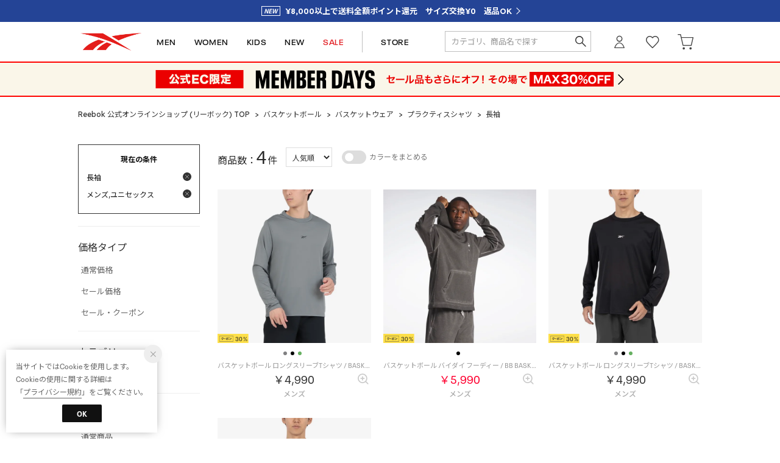

--- FILE ---
content_type: text/html;charset=UTF-8
request_url: https://reebok.jp/category/bsk_wea_pras_lsl/?searchGenderCode=M%7CU
body_size: 177164
content:












<?xml version="1.0" encoding="UTF-8"?>
<!DOCTYPE html PUBLIC "-//W3C//DTD XHTML 1.0 Transitional//EN" "http://www.w3.org/TR/xhtml1/DTD/xhtml1-transitional.dtd">
<html xmlns="http://www.w3.org/1999/xhtml" xml:lang="ja" lang="ja">
<head>














  
    <link rel="canonical" href="https://reebok.jp/category/bsk_wea_pras_lsl/">
  
  <meta http-equiv="Content-Type" content="text/html; charset=utf-8" />
  <meta name="format-detection" content="telephone=no" />
  <meta name="google-site-verification" content="95QkOQjax18SIEa6R6-Yy_avxm-QmGhz_dXIKXYeQro" />
  <meta http-equiv="X-UA-Compatible" content="IE=edge" />
  <meta name="keywords" content="長袖" />
  <link rel="icon" href="https://media.aws.locondo.jp/reebokstatic/common/img/favicon.ico?rev=e6bf53521b5f62494721bef1e44410d3a098fbd3_1768888271_491402" type="image/x-icon" />
  <link rel="shortcut icon" href="https://media.aws.locondo.jp/reebokstatic/common/img/favicon.ico?rev=e6bf53521b5f62494721bef1e44410d3a098fbd3_1768888271_491402" type="image/x-icon" />
  <link rel="index" title="Reebok 公式オンラインショップ" href="https://reebok.jp" />
  <title>長袖 -Reebok 公式オンラインショップ</title>
  
    
    
      <meta name="description" content="Reebok 公式オンラインショップでは長袖カテゴリの人気アイテムを豊富に揃えております。" />
    
  
  <meta name="robots" content="INDEX,FOLLOW" />
 
  <!-- OGP -->
  








<meta property="og:type" content="website" />



  
  
    <meta property="og:url" content="https://reebok.jp" />
  




  
  
    <meta property="og:title" content="長袖 | Reebok 公式オンラインショップ" />
  




  
  
  
      
        
        
          <meta property="og:image" content="https://media.aws.locondo.jp/reebokstatic/common/img/ogp_image.jpg?rev=e6bf53521b5f62494721bef1e44410d3a098fbd3_1768888271_491402"/>
        
      
      
        
        
          <meta property="og:image:secure_url" content="https://media.aws.locondo.jp/reebokstatic/common/img/ogp_image.jpg?rev=e6bf53521b5f62494721bef1e44410d3a098fbd3_1768888271_491402" />
        
      
  




  
  
    <meta property="og:description" content="Reebok 公式オンラインショップでは長袖カテゴリの人気アイテムを豊富に揃えております。" />
  






<meta property="og:locale:alternate" content="ja_JP" />
<meta property="og:locale:alternate" content="en_US" />


<meta property="og:site_name" content="Reebok 公式オンラインショップ" />

<input type="hidden" id="displayMode" value="pc">
 
  <!-- criteo -->
  








<!-- common/common/tracking/criteo-hasheEmail.jsp -->
<script>
  var displayModeEl = document.getElementById('displayMode');
  var cst = (displayModeEl && displayModeEl.value === 'pc') ? 'd' : 'm';
  var che = '';
  var criteoHashedEmailSha256 = '';

  
  
</script>


<script
  src="https://ajax.googleapis.com/ajax/libs/jquery/3.7.1/jquery.min.js"
  integrity="sha256-/JqT3SQfawRcv/BIHPThkBvs0OEvtFFmqPF/lYI/Cxo=" crossorigin="anonymous"></script>
<script src="https://cdn.jsdelivr.net/npm/jquery-validation@1.20.1/dist/jquery.validate.min.js" integrity="sha256-0xVRcEF27BnewkTwGDpseENfeitZEOsQAVSlDc7PgG0=" crossorigin="anonymous"></script>


<script
  src="https://cdnjs.cloudflare.com/ajax/libs/handlebars.js/4.7.8/handlebars.min.js"
  integrity="sha512-E1dSFxg+wsfJ4HKjutk/WaCzK7S2wv1POn1RRPGh8ZK+ag9l244Vqxji3r6wgz9YBf6+vhQEYJZpSjqWFPg9gg==" crossorigin="anonymous" referrerpolicy="no-referrer"></script>

<script defer type="text/javascript" src="/resources/js/handlebars-templates/handlebars-templates.js?rev=e6bf53521b5f62494721bef1e44410d3a098fbd3_1768888271_491402"></script>
<!-- just-handlebars-helpers -->
<script type="text/javascript" src="https://media.aws.locondo.jp/_assets/js/libs/just-handlebars-helpers@1.0.19/dist/h.no-moment.js?rev=e6bf53521b5f62494721bef1e44410d3a098fbd3_1768888271_491402"></script>
<script type="text/javascript">
  // Register just-handlebars-helpers with handlebars
  H.registerHelpers(Handlebars);
  
  // レビュー小数点切り上げ
  Handlebars.registerHelper('distanceFixed', function(distance) {
    return Number(distance.toFixed(1));
  });
</script>
<!-- affiliate -->
<script defer type="text/javascript" src='/resources/js/affiliate/click.js?rev=e6bf53521b5f62494721bef1e44410d3a098fbd3_1768888271_491402'></script>
<!-- 共通css -->
<link href="https://media.aws.locondo.jp/_assets/css/_vars.css?rev=e6bf53521b5f62494721bef1e44410d3a098fbd3_1768888271_491402" rel="stylesheet">
<link href="https://media.aws.locondo.jp/_assets/css/campaignGroup.css?rev=e6bf53521b5f62494721bef1e44410d3a098fbd3_1768888271_491402" rel="stylesheet">

<link href="https://media.aws.locondo.jp/_assets/js/libs/uikit/css/uikit-locondo.css?rev=e6bf53521b5f62494721bef1e44410d3a098fbd3_1768888271_491402" rel="stylesheet">
<script 
  src="https://cdn.jsdelivr.net/npm/uikit@3.11.1/dist/js/uikit.min.js"
  integrity="sha256-ZOFigV5yX4v9o+n9usKotr5fl9TV4T5JizfqhsXTAPY=" crossorigin="anonymous"></script>
<script
  src="https://cdn.jsdelivr.net/npm/uikit@3.21.4/dist/js/uikit-icons.min.js"
  integrity="sha256-XID2iJmvBVrsn3pKfMiZzX0n10U1jb4TxB2dA9tVSuc=" crossorigin="anonymous"></script>


<link rel="stylesheet" href="https://cdnjs.cloudflare.com/ajax/libs/awesomplete/1.1.5/awesomplete.css" >
<script src="https://cdnjs.cloudflare.com/ajax/libs/awesomplete/1.1.5/awesomplete.min.js"></script>

<!-- Google Material Icon Font , flag-icons -->
<link href="https://fonts.googleapis.com/css2?family=Material+Symbols+Outlined:opsz,wght,FILL,GRAD@20..48,100..700,0..1,-50..200" rel="stylesheet" />
<link href="https://media.aws.locondo.jp/_assets/js/libs/flag-icons/css/flag-icons.min.css?rev=e6bf53521b5f62494721bef1e44410d3a098fbd3_1768888271_491402" rel="stylesheet" />

<script type="text/javascript" src="/resources/js/dayjs/dayjs.min.js?rev=e6bf53521b5f62494721bef1e44410d3a098fbd3_1768888271_491402"></script>
<script type="text/javascript" src="/resources/js/dayjs/ja.js?rev=e6bf53521b5f62494721bef1e44410d3a098fbd3_1768888271_491402"></script>


<script defer type="text/javascript" src='/resources/js/common/jquery.notification-badge.js?rev=e6bf53521b5f62494721bef1e44410d3a098fbd3_1768888271_491402'></script>


<script type="text/javascript" src="https://media.aws.locondo.jp/_assets/js/fnLoading.js?rev=e6bf53521b5f62494721bef1e44410d3a098fbd3_1768888271_491402"></script>


<script type="text/javascript" src="https://media.aws.locondo.jp/_assets/js/handlebars_helper_imageRatio.js?rev=e6bf53521b5f62494721bef1e44410d3a098fbd3_1768888271_491402"></script>

<script type="module" src="https://media.aws.locondo.jp/contents/js/app/modal_notification_inApp.js?rev=e6bf53521b5f62494721bef1e44410d3a098fbd3_1768888271_491402"></script>
<link href="https://media.aws.locondo.jp/contents/css/app/modal_notification_inApp.css?rev=e6bf53521b5f62494721bef1e44410d3a098fbd3_1768888271_491402" rel="stylesheet">



  
  <!-- gtm -->
  








<!-- Google Tag Manager -->
<script>
  (function(w, d, s, l, i) {
    w[l] = w[l] || [];
    w[l].push({
      'gtm.start' : new Date().getTime(),
      event : 'gtm.js'
    });
    var f = d.getElementsByTagName(s)[0], j = d.createElement(s), dl = l != 'dataLayer' ? '&l=' + l : '';
    j.async = true;
    j.src = '//www.googletagmanager.com/gtm.js?id=' + i + dl;
    f.parentNode.insertBefore(j, f);
  })(window, document, 'script', 'dataLayer', 'GTM-K6CFX3P');
</script>
<!-- End Google Tag Manager --> 
  <!-- /gtm -->
  <!-- locondo tracking -->
  










<script type="text/javascript">
  var __ti = '0429fa24-15de-4423-905d-2e00dc6075ca';
  var __vi = '0429fa24-15de-4423-905d-2e00dc6075ca';
  var __dm = 'pc';
  var __he = '';
  var __cc = '';
  var __si = 'reebok';
  var __ts = '20260122113344';
  var __tu = 'https://analysis.aws.locondo.jp/tracking';
  var __rf = document.referrer;
  var __hf = document.location.href;
  var __pt = document.location.href.split('?')[0];
  var __pl = navigator.platform;
  
  // SHOPOP トラッキングAPI URL
  var __shopopTrackingImageApiUrl = 'https://analysis.aws.locondo.jp/shopop/tracking';
  // 商品動画 トラッキングAPI URL
  var __commodityVideoTrackingApiUrl = 'https://analysis.aws.locondo.jp/commodity-video/tracking';
</script>
<script type="text/javascript" src='/resources/js/analysis/tracker.js?rev=e6bf53521b5f62494721bef1e44410d3a098fbd3_1768888271_491402' defer></script>


<input type="hidden" name="trackCommodityVideo" value="false">
  <!-- /locondo tracking -->


</head>
<body class="site_reebok">






  <!-- gtm -->
  








<!-- Google Tag Manager -->
<noscript>
  <iframe src="https://www.googletagmanager.com/ns.html?id=GTM-K6CFX3P"
    height="0" width="0" style="display: none; visibility: hidden"></iframe>
</noscript>
<!-- End Google Tag Manager -->
  <!-- /gtm -->
  


<input type="hidden" id="baseUrl" value='/'/>
<input type="hidden" id="api_url_base" value='https://api.aws.locondo.jp'>
<input type="hidden" id="contextPath" value="" />

<input type="hidden" id="url_base" value="/">
<input type="hidden" id="image_url_base" value="https://sc3.locondo.jp/contents/">
<input type="hidden" id="css_url_base"   value="https://media.aws.locondo.jp/contents/">

<input type="hidden" id="__locoad_tracking_url_base" value="https://analysis.aws.locondo.jp/locoad">




  
  
    <input type="hidden" id="commercialtypeNumber" value="0,2,3"/>
  
  
  

















<script src="https://cdn.jsdelivr.net/npm/i18next@23.7.6/i18next.min.js"></script>
<script>
i18next.init({
  lng: $('#siteLanguage')[0] ? $('#siteLanguage').val() : 'ja',
  ns: 'default',
  debug: false,
});
</script>
<script defer type="text/javascript" src="/resources/js/i18n-message/default-msg-ja.js?rev=e6bf53521b5f62494721bef1e44410d3a098fbd3_1768888271_491402"></script>
<script defer type="text/javascript" src="/resources/js/i18n-message/default-msg-en.js?rev=e6bf53521b5f62494721bef1e44410d3a098fbd3_1768888271_491402"></script>
<script defer type="text/javascript" src="https://media.aws.locondo.jp/_assets/js/i18n-message/assets-msg-ja.js?rev=e6bf53521b5f62494721bef1e44410d3a098fbd3_1768888271_491402"></script>
<script defer type="text/javascript" src="https://media.aws.locondo.jp/_assets/js/i18n-message/assets-msg-en.js?rev=e6bf53521b5f62494721bef1e44410d3a098fbd3_1768888271_491402"></script>



<script>
function wrapI18nUrl(url) {
  if (!$('#siteLanguage')[0]) {
    // 言語設定なし
    return url;
  }
  
  const lang = $('#siteLanguage').val();
  const languages = ['ja', 'en'];
  if (!url || !url.startsWith('/') || languages.some(l => url.startsWith('/' + l + '/'))) {
    // URL引数なし or URLがルートパス指定以外 or URLに言語設定が行われている
    return url;
  }

  // それぞれの言語のURLパスをセット
  switch (lang) {
  case 'ja':
    // 日本語の場合は、URLの操作を行わない
    return url;
  case 'en':
    return '/en' + url;
  default:
    return url;
  }
} 

$.ajaxPrefilter(function (option) {
  option.url = wrapI18nUrl(option.url);
});  
</script>


  
  
  
    











<!--ShopCode-->
<input type="hidden" id="shopCode" name="shopCode" value="SREB1055D">

<link rel="stylesheet" type="text/css" href="https://media.aws.locondo.jp/_assets/css/pc/common-base.css?rev=e6bf53521b5f62494721bef1e44410d3a098fbd3_1768888271_491402" media="all" charset="UTF-8" />
<link rel="stylesheet" type="text/css" href="https://media.aws.locondo.jp/_assets/css/pc/common-footer.css?rev=e6bf53521b5f62494721bef1e44410d3a098fbd3_1768888271_491402" media="all" charset="UTF-8" />
<link rel="stylesheet" type="text/css" href="https://media.aws.locondo.jp/_assets/css/pc/common-header.css?rev=e6bf53521b5f62494721bef1e44410d3a098fbd3_1768888271_491402" media="all" charset="UTF-8" />
<link rel="stylesheet" type="text/css" href="https://media.aws.locondo.jp/_assets/css/pc/common-boem_style.css?rev=e6bf53521b5f62494721bef1e44410d3a098fbd3_1768888271_491402" media="all" charset="UTF-8" />
<link rel="stylesheet" type="text/css" href="https://media.aws.locondo.jp/_assets/css/style_father.css?rev=e6bf53521b5f62494721bef1e44410d3a098fbd3_1768888271_491402" media="all" charset="UTF-8" />
<link href="https://fonts.googleapis.com/css?family=Lato" rel="stylesheet">

<link href="https://media.aws.locondo.jp/reebokstatic/common/css/fontNeuePlak.css?rev=e6bf53521b5f62494721bef1e44410d3a098fbd3_1768888271_491402" rel="stylesheet" type="text/css" >
<link rel="preconnect" href="https://fonts.googleapis.com">
<link rel="preconnect" href="https://fonts.gstatic.com" crossorigin>
<link href="https://fonts.googleapis.com/css2?family=Noto+Sans+JP:wght@100;300;400;500;700;900&family=Lexend:wght@100;200;300;400;500;600;700;800;900&family=Oswald:wght@200;300;400;500;600;700&display=swap" rel="stylesheet">


  <link rel="stylesheet" type="text/css" href="https://media.aws.locondo.jp/_assets/css/pc/common-switching.css?rev=e6bf53521b5f62494721bef1e44410d3a098fbd3_1768888271_491402" media="all" charset="UTF-8" />



<link rel="stylesheet" type="text/css" href="https://media.aws.locondo.jp/reebokstatic/common/css/pc/reebok_common-style.css?rev=e6bf53521b5f62494721bef1e44410d3a098fbd3_1768888271_491402" media="all" charset="UTF-8" />

<script type="text/javascript" src="https://media.aws.locondo.jp/_assets/js/pc/common.js?rev=e6bf53521b5f62494721bef1e44410d3a098fbd3_1768888271_491402" charset="UTF-8"></script>


<script src="https://media.aws.locondo.jp/_assets/js/libs/lazyload/lazyload.min.js?rev=e6bf53521b5f62494721bef1e44410d3a098fbd3_1768888271_491402"></script>
<script src="https://media.aws.locondo.jp/_assets/js/libs/lazyload/lazyload.instance.js?rev=e6bf53521b5f62494721bef1e44410d3a098fbd3_1768888271_491402"></script>
<link rel="stylesheet" type="text/css" href="https://media.aws.locondo.jp/_assets/js/libs/lazyload/lazyload.css?rev=e6bf53521b5f62494721bef1e44410d3a098fbd3_1768888271_491402" />



<script type="text/javascript" src="https://media.aws.locondo.jp/_assets/js/libs/Remodal/remodal.js?rev=e6bf53521b5f62494721bef1e44410d3a098fbd3_1768888271_491402"></script>
<link rel="stylesheet" type="text/css" href="https://media.aws.locondo.jp/_assets/js/libs/Remodal/remodal-default-theme.css?rev=e6bf53521b5f62494721bef1e44410d3a098fbd3_1768888271_491402" media="all" charset="UTF-8" />
<link rel="stylesheet" type="text/css" href="https://media.aws.locondo.jp/_assets/js/libs/Remodal/remodal.css?rev=e6bf53521b5f62494721bef1e44410d3a098fbd3_1768888271_491402" media="all" charset="UTF-8" />

<link rel="stylesheet" href="https://cdnjs.cloudflare.com/ajax/libs/slick-carousel/1.8.1/slick.min.css" />
<link rel="stylesheet" href="https://cdnjs.cloudflare.com/ajax/libs/slick-carousel/1.8.1/slick-theme.min.css" />
<script src="https://cdnjs.cloudflare.com/ajax/libs/slick-carousel/1.8.1/slick.min.js"></script>

<link rel="stylesheet" href="https://media.aws.locondo.jp/_assets/js/libs/tippy/light.css?rev=e6bf53521b5f62494721bef1e44410d3a098fbd3_1768888271_491402" />
<script src="https://media.aws.locondo.jp/_assets/js/libs/tippy/popper.min.js?rev=e6bf53521b5f62494721bef1e44410d3a098fbd3_1768888271_491402"></script>
<script src="https://media.aws.locondo.jp/_assets/js/libs/tippy/index.all.min.js?rev=e6bf53521b5f62494721bef1e44410d3a098fbd3_1768888271_491402"></script>


<script src="https://media.aws.locondo.jp/_assets/js/jquery.ranking.js?rev=e6bf53521b5f62494721bef1e44410d3a098fbd3_1768888271_491402"></script>
<script type="text/javascript" src="https://media.aws.locondo.jp/_assets/js/api-commodityranking.js?rev=e6bf53521b5f62494721bef1e44410d3a098fbd3_1768888271_491402"></script>


<script type="text/javascript" src='/resources/js/store.legacy.min.js?rev=e6bf53521b5f62494721bef1e44410d3a098fbd3_1768888271_491402'></script>
<script type="text/javascript" src='/resources/js/search/search-history.js?rev=e6bf53521b5f62494721bef1e44410d3a098fbd3_1768888271_491402'></script>


<script type="text/javascript" src='/resources/js/suggestSearch/pc-suggest.js?rev=e6bf53521b5f62494721bef1e44410d3a098fbd3_1768888271_491402'></script>


<script src='/resources/js/js.cookie.js?rev=e6bf53521b5f62494721bef1e44410d3a098fbd3_1768888271_491402'></script>
<script type="text/javascript" src='/resources/js/commodity/commodity-history.js?rev=e6bf53521b5f62494721bef1e44410d3a098fbd3_1768888271_491402'></script>


<script defer type="text/javascript" src="https://media.aws.locondo.jp/_assets/js/api-headerInfo.js?rev=e6bf53521b5f62494721bef1e44410d3a098fbd3_1768888271_491402"></script>


<script defer type="text/javascript" src="https://media.aws.locondo.jp/reebokstatic/common/js/reebok_service_config.js?rev=e6bf53521b5f62494721bef1e44410d3a098fbd3_1768888271_491402"></script>
<script defer type="text/javascript" src="https://media.aws.locondo.jp/_assets/js/content-guide.js?rev=e6bf53521b5f62494721bef1e44410d3a098fbd3_1768888271_491402"></script>

<script defer type="text/javascript" src="https://media.aws.locondo.jp/reebokstatic/common/js/reebok_pc-common.js?rev=e6bf53521b5f62494721bef1e44410d3a098fbd3_1768888271_491402"></script>
<script defer type="text/javascript" src="https://media.aws.locondo.jp/reebokstatic/common/js/reebok_gnav.js?rev=e6bf53521b5f62494721bef1e44410d3a098fbd3_1768888271_491402"></script>

<noscript>
  <div class="noscript">
    <div class="noscript-inner">
      <p>
        <strong>お使いのブラウザは、JavaScript機能が有効になっていません。</strong>
      </p>
      <p>このウェブサイトの機能をご利用される場合は、お使いのブラウザでJavaScriptを有効にしてください。</p>
    </div>
  </div>
</noscript>

<div id="header_top" class="locondo pc_header"> 

    <div id="header_ver5">

    <!-- サービス帯 -->
    <div class="header_info-service">
      <a href="/contents/renewal" class="header_info-service_link"><span id="">¥8,000以上で送料全額ポイント還元　サイズ交換¥0　返品OK</span></a>
    </div>


    

    <div id="headerInformation"></div>

    <!-- お知らせ欄 -->

    <div class="clearfix info-ld pc" id="info_box_bottom">

      
    </div>
    <!-- /お知らせ欄 -->

    <!-- section nav common -->
    <div class="gNav_upper" uk-sticky>
    <div id="nav_container_common">

      <div class="innerWrap">

        <!-- section siteCI -->
        <h1><a href="/" title="Reebok 公式オンラインショップ">
            Reebok 公式オンラインショップ
          </a></h1>
        <ul class="header-nav">
          <li class="header-nav__list header-nav__list-category Dropdown" data-gtm-click="pcHeader_men"><a href="/search?searchGenderCode=M|U">MEN<span uk-icon="triangle-down"></span></a>
            <div class="drop">
              <div class="drop_inner">
                <ul class="drop_inner_list ">
                  <li><strong><a href="/brand/reebok/?searchGenderCode=M%7CU">メンズすべて</a></strong></li>
                  <li><strong><a href="/search?searchGenderCode=M|U&alignmentSequence=news+from+date%28text%29%3Adescending">新作</a></strong></li>
                  <li class="fc-red"><strong><a href="/search?searchGenderCode=M|U&campaignType=3&relationalContentKeyword=Reebok_Outlet_MembersOnly">SALE</a></strong></li>

                  <li class="lc-u-mt-20"><strong><a href="/category/pumpfury?searchGenderCode=M|U">INSTAPUMP FURY</a></strong></li>
                  <li><strong><a href="/category/classic_leather?searchGenderCode=M|U">CLASSIC LEATHER</a></strong></li>
                  <li><strong><a href="/category/clubc?searchGenderCode=M|U">CLUB C</a></strong></li>
                  <li><strong><a href="/category/nano?searchGenderCode=M|U">NANO</a></strong></li>
                  <li><strong><a href="/category/zig?searchGenderCode=M|U">ZIG</a></strong></li>
                  <li><strong><a href="/category/float?searchGenderCode=M|U">FLOAT</a></strong></li>
                  <li><strong><a href="/search?searchGenderCode=M|U&searchWord=コラボレーション&relationalContentKeyword=collaboration">コラボレーション</a></strong></li>
                </ul>
                <ul class="drop_inner_list">
                  <li><strong><a href="/category/mens">シューズ</a></strong></li>
                  <li><a href="/category/sneaker_mens">スニーカー</a></li>
                  
                  <li><a href="/category/sandal_mens">サンダル</a></li>
                  
                  <li><a href="/category/diet_m">フィットネスシューズ</a></li>
                  <li><a href="/category/running_shoes?searchGenderCode=M|U">ランニングシューズ</a></li>
                  <li><a href="/category/running_walking?searchGenderCode=M|U">ウォーキングシューズ</a></li>
                </ul>
                <ul class="drop_inner_list">
                  <li><strong><a href="/category/apparel_m">ウェア</a></strong></li>
                  <li><a href="/category/3_tops_m">トップス</a></li>
                  <li><a href="/category/t_5_m">半袖Tシャツ</a></li>
                  <li><a href="/category/t_10_m">長袖Tシャツ</a></li>
                  <li><a href="/category/t_0_m">タンクトップ</a></li>
                  <li><a href="/category/pk_m">パーカー</a></li>
                  <li><a href="/category/4_sweats_m|full_sweat_m">スウェット</a></li>
                  <li><a href="/category/3_pants_m">パンツ</a></li>
                  <li><a href="/category/nylonblouson_m">ウィンドブレーカー</a></li>
                  <li><a href="/category/3_outer_m">ジャケット・アウター</a></li>
                  
                  <li><a href="/category/mens_bags">バッグ</a></li>
                </ul>
                <ul class="drop_inner_list">
                  <li><strong><a href="/category/sports_gear?searchGenderCode=M|U">スポーツ</a></strong></li>
                  <li><a href="/category/running?searchGenderCode=M|U">ランニング・ウォーキング</a></li>
                  <li><a href="/category/dietfitness_gear?searchGenderCode=M|U">フィットネス・トレーニング</a></li>
                  <li><a href="/category/trekking_gear?searchGenderCode=M|U">アウトドア・キャンプ</a></li>
                  <li><a href="/category/basketball?searchGenderCode=M|U">バスケットボール</a></li>
                  
                </ul>
                <figure id="gnav_innner_m" class="drop_inner_bnr">
                  
                </figure>
              </div>
            </div>
          </li>
          <li class="header-nav__list header-nav__list-category Dropdown" data-gtm-click="pcHeader_women"><a href="/search?searchGenderCode=W|U">WOMEN<span uk-icon="triangle-down"></span></a>
            <div class="drop">
              <div class="drop_inner">
                <ul class="drop_inner_list ">
                  <li><strong><a href="/brand/reebok/?searchGenderCode=W%7CU">ウィメンズすべて</a></strong></li>
                  <li><strong><a href="/search?searchGenderCode=W|U&alignmentSequence=news+from+date%28text%29%3Adescending">新作</a></strong></li>
                  <li class="fc-red"><strong><a href="/search?searchGenderCode=W|U&campaignType=3&relationalContentKeyword=Reebok_Outlet_MembersOnly">SALE</a></strong></li>

                  <li class="lc-u-mt-20"><strong><a href="/category/pumpfury?searchGenderCode=W|U">INSTAPUMP FURY</a></strong></li>
                  <li><strong><a href="/category/classic_leather?searchGenderCode=W|U">CLASSIC LEATHER</a></strong></li>
                  <li><strong><a href="/category/clubc?searchGenderCode=W|U">CLUB C</a></strong></li>
                  <li><strong><a href="/category/nano?searchGenderCode=W|U">NANO</a></strong></li>
                  <li><strong><a href="/category/zig?searchGenderCode=W|U">ZIG</a></strong></li>
                  <li><strong><a href="/category/float?searchGenderCode=W|U">FLOAT</a></strong></li>
                  <li><strong><a href="/search?searchGenderCode=W|U&searchWord=コラボレーション&relationalContentKeyword=collaboration">コラボレーション</a></strong></li>
                </ul>
                <ul class="drop_inner_list">
                  <li><strong><a href="/category/ladies">シューズ</a></strong></li>
                  <li><a href="/category/sneakers_ladies">スニーカー</a></li>
                  <li><a href="/category/sandal_ladies">サンダル</a></li>
                  
                  <li><a href="/category/aa11340">フィットネスシューズ</a></li>
                  <li><a href="/category/running_shoes?searchGenderCode=W|U">ランニングシューズ</a></li>
                  <li><a href="/category/running_walking?searchGenderCode=W|U">ウォーキングシューズ</a></li>
                </ul>
                <ul class="drop_inner_list">
                  <li><strong><a href="/category/apparel_l">ウェア</a></strong></li>
                  <li><a href="/category/3_tops_l">トップス</a></li>
                  <li><a href="/category/t_5_l">半袖Tシャツ</a></li>
                  <li><a href="/category/t_10_l">長袖Tシャツ</a></li>
                  <li><a href="/category/pk_l">パーカー</a></li>
                  <li><a href="/category/4_sweats_l|full_sweat_l">スウェット</a></li>
                  <li><a href="/category/t_0_l">ノースリーブ</a></li>
                  
                  <li><a href="/category/3_pants_l">パンツ</a></li>
                  
                  <li><a href="/category/nylonblouson_l">ウィンドブレーカー</a></li>
                  <li><a href="/category/3_outer_l">ジャケット・アウター</a></li>
                  <li><a href="/category/l_fitness_in">スポーツブラ・インナー</a></li>
                  <li><a href="/search?searchWord=タイツ&searchGenderCode=W|U">レギンス・タイツ</a></li>
                  <li><a href="/category/ladies_bags">バッグ</a></li>
                </ul>
                <ul class="drop_inner_list">
                  <li><strong><a href="/category/sports_gear?searchGenderCode=W|U">スポーツ</a></strong></li>
                  <li><a href="/category/dietfitness_gear?searchGenderCode=W|U">フィットネス・トレーニング</a></li>
                  <li><a href="/category/running?searchGenderCode=W|U">ランニング・ウォーキング</a></li>
                  
                  <li><a href="/category/trekking_gear?searchGenderCode=W|U">アウトドア・キャンプ</a></li>
                  
                  
                </ul>
                <figure id="gnav_innner_w" class="drop_inner_bnr">
                  
                </figure>
              </div>
            </div>
          </li>
          <li class="header-nav__list" data-gtm-click="pcHeader_kids"><a href="/category/apparel_k_g|apparel_k_b">KIDS</a></li>
          <li class="header-nav__list" data-gtm-click="pcHeader_new"><a href="/search?alignmentSequence=news%20from%20date%28text%29%3Adescending">NEW</a></li>
          <li class="header-nav__list fc-red" data-gtm-click="pcHeader_sale"><a href="/search?campaignType=3&relationalContentKeyword=Reebok_Outlet_MembersOnly">SALE</a></li>
          
          <!-- 
            <li class="header-nav__list fc-red" data-gtm-click="pcHeader_outlet"><a href="/contents/outlet">OUTLET</a></li>
          
           -->
          <li class="header-nav__list header-nav__list--store" data-gtm-click="pcHeader_store"><a href="/contents/shopinfo">STORE</a></li>
        </ul>
        <!-- section user info -->
        <ul id="nav_user" data-gtm-click="pcHeader_user">
          
          
            <li class="Dropdown center">
              <a href="/login" id="user_login">ログイン</a>
              <div id="is_logout" class="drop">
                <ul>
                  <li id="btn_login"><a href="/login">ログイン</a></li>
                  <li id="btn_regi"><a href="/customer/customer-register">新規会員登録 (無料)</a></li>
                </ul>
              </div>
            </li>
            <li><a href="/mypage/favorite-list/" id="user_favorite" class="arr_none"></a></li>
          

          
          
          <li>
            <a href="/cart/?commercialType=0" id="user_cart">
            <div class="js-cartCount"></div>カート
            </a>
          </li>
            </ul>
            <div id="searchBox" data-gtm-click="pcHeader_search">
              <form id="search_mini_form" action="/search" method="get">
                
                  <input type="hidden" name="fromid" value="search_mini_form">
                  <div class="search_box">
                    <div class="form-container">
                      <div class="wrap_searchText">
                        <input id="searchText" name="searchWord" class="input" type="text" placeholder="カテゴリ、商品名で探す" value="" autocomplete="off">
                      </div>
                      <div class="wrap_searchbutton"><button class="searchbutton" type="submit" width="24" height="24"></button></div>
                    </div>
                    <div class="suggestBox">
                      <div class="suggestBox_innner">
                        <div id="output_searchHistory" class="output_suggest"></div>
                        <div id="output_suggestA" class="output_suggest"></div>
                        <div id="output_suggestB" class="output_suggest"></div>
                      </div>
                    </div>
                    <div id="auto_indicator" class="search_autocomplete autocomplete" style="border-color: rgb(232, 233, 237); display: none; ">検索中...</div>
                  </div>
                  </form>
                </div>
      </div>
    </div>

  </div>
</div>
  <!-- お知らせ欄 -->
  <div class="clearfix info-ld pc" id="info_box_top">
    
      <!-- ●●● PC memberdays260120 ●●● -->
<!-- 
表示区分：PCのみ
お知らせ区分：システム用お知らせ
表示位置：ヘッダー
-->
<style>
    #nav_container_common {
        border-bottom: none !important;
    }

    /* 常設帯非表示 */
    #bnrPermanent {
        display: none;
    }

    /* 背景色 */
    .rb_obi-bnr {
        border-top: 2px solid #ff0300;
        border-bottom: 2px solid #ff0300;
        background: #faf6e9;
    }

    .rb_obi-bnr-inner {
        width: 1024px;
        margin: 0 auto;
        text-align: center;
    }

    .rb_obi-bnr-inner img {
        width: 100%;
        height: auto;
        vertical-align: top;
    }

    .rb_obi-bnr-inner a:hover img {
        opacity: .7;
    }
</style>
<div class="rb_obi-bnr">
    <div class="rb_obi-bnr-inner">
        <a id="obi260120" class=""
            href="https://reebok.jp/search?campaignType=2&relationalContentKeyword=memberdays260120"
            onclick="gtag('event', 'click_event', {'click_category': 'headerinfo','click_label': 'memberdays260120','click_action': 'banner'});">
            <img src="//media.aws.locondo.jp/reebokstatic/common/obi/260120/pc_260120.png" />
        </a>
    </div>
</div>
    
      <style>
/* 【2025】スマリCPN開催中（12/8〜26/1/25） */
.js-return-tab .smari-campaign-pop {
  display: block !important;
}
.return-smari_banner {
  display: block !important;
}
</style>
    
  </div>
  <!-- /お知らせ欄 -->

</div><!-- /header -->


<script type="text/x-handlebars-template" id="pcHeader_searchHistory_template">
  {{#if this}}
    <h4 class="itemSuggestTitle">検索履歴</h4>
    <ul id="searchHistoryList" class="suggest_searchHistory indexList">
      {{#each this}}
        <li class="indexItem">
          <div class="indexItemContent" data-title-localStorage="{{title}}">
            <div class="indexItemHeading">
              <a class="inner" href="{{url}}">{{title}}</a>
            </div>
          </div>
          <span class="deleteHistoryList"></span>
        </li>
      {{/each}}
    </ul>
  {{/if}}
</script>
<!-- 関連アイテムテンプレート -->
<script id="SuggestCommodities" type="text/x-handlebars-template">
  {{#if Commodities}}
    <h4 class="itemSuggestTitle">関連アイテム</h4>
    <ul class="SuggestCommoditiesList">
      {{#each Commodities}}
        <li><a href="/{{url}}"><span><img src="{{image}}" width="70" height="70"></span><span>{{name}}</span></a></li>
      {{/each}}
    </ul>
  {{/if}}
</script>
<!-- /suggest-search settings -->












<!--CustomerCode-->


<script>
  const gaCustomerCode = $('#gaCustomerCode').val();
  const gaCustomerGroupId = $('#gaCustomerGroupId').val();
  const gaBoemCustomerNo = $('#gaBoemCustomerNo').val();
  const canPushGA = (gaCustomerCode !== '' && gaCustomerCode !== undefined) ? true : false; 

  if(canPushGA) {
    const userData = {
    login_id: gaCustomerCode,
    
    user_status: gaCustomerGroupId
    };
    window.dataLayer = window.dataLayer || [];
    window.dataLayer.push(userData);
  }
</script>






<input type="hidden" id="siteName" value="Reebok 公式オンラインショップ (リーボック)">









<!-- common/templates/header-config.jsp -->
<input type="hidden" id="siteDomain" value="reebok.jp">
<input type="hidden" id="siteTitle" value="Reebok 公式オンラインショップ">
<input type="hidden" id="schema" value="reebok">
<input type="hidden" id="isOneBrand" value="true">
<input type="hidden" id="isConvertable" value="">
<input type="hidden" id="convertReturnMethod" value="">
<input type="hidden" id="convertRequestDeadlineDays" value="">
<input type="hidden" id="properIsReturnable" value="">
<input type="hidden" id="saleIsReturnable" value="">
<input type="hidden" id="returnReturnMethod" value="">
<input type="hidden" id="properReturnFee" value="">
<input type="hidden" id="saleReturnFee" value="">
<input type="hidden" id="returnRequestDeadlineDays" value="">
<input type="hidden" id="giftService" value="true">
<input type="hidden" id="hasDeluxeGift" value="true">
<input type="hidden" id="giftCost" value="390">
<input type="hidden" id="tagcutCost" value="190">
<input type="hidden" id="deluxeCost" value="770">
<input type="hidden" id="pointService" value="true">
<input type="hidden" id="pointRate" value="1.0">
<input type="hidden" id="pointPeriod" value="6">
<input type="hidden" id="pointGivenDaysAfterShipping" value="">
<input type="hidden" id="reviewService" value="true">
<input type="hidden" id="reviewPointService" value="true">
<input type="hidden" id="useReviewLot" value="true">
<input type="hidden" id="reviewPointRate" value="">
<input type="hidden" id="deliveryChargePost" value="">
<input type="hidden" id="deliveryChargeLate" value="">
<input type="hidden" id="deliveryChargeDate" value="">
<input type="hidden" id="deliveryChargeFast" value="">
<input type="hidden" id="deliveryChargeExpress" value="">
<input type="hidden" id="expressDeliveryCommission" value="">
<input type="hidden" id="freeShippingAmount" value="8000">
<input type="hidden" id="commissionCod" value="">
<input type="hidden" id="commissionCard" value="">
<input type="hidden" id="commissionCvs" value="">
<input type="hidden" id="commissionPayeasy" value="">
<input type="hidden" id="commissionPaypay" value="">
<input type="hidden" id="commissionDocomo" value="">
<input type="hidden" id="commissionAu" value="">
<input type="hidden" id="commissionSoftBank" value="">
<input type="hidden" id="commissionYamato" value="">
<input type="hidden" id="isPrepaidSite" value="">
<input type="hidden" id="hasCustomerGroup" value="true">

<input type="hidden" id="customerGroupTotalEndIntervalDays" value="">
<input type="hidden" id="customerGroupRangePeriod" value="">
<input type="hidden" id="returnConvertReviewable" value="false">
<input type="hidden" id="amazonPayOption" value="">
<input type="hidden" id="enableGlobalOrder" value="false">
<input type="hidden" id="enableMultiLanguage" value="false">
<input type="hidden" id="isBackOrder" value="false">
<input type="hidden" id="useSmari" value="">



  






























<!-- pc/search/search-top-area.jsp -->
<link rel="stylesheet" href="https://media.aws.locondo.jp/_assets/css/pc/content-catalog-koichi.css?rev=e6bf53521b5f62494721bef1e44410d3a098fbd3_1768888271_491402" />

<script type="text/javascript" src="/resources/js/i18n-message/search-msg-ja.js?rev=e6bf53521b5f62494721bef1e44410d3a098fbd3_1768888271_491402"></script>
<script type="text/javascript" src="/resources/js/i18n-message/search-msg-en.js?rev=e6bf53521b5f62494721bef1e44410d3a098fbd3_1768888271_491402"></script>
<script type="text/javascript" src="/resources/js/search/jquery.search-boem.js?rev=e6bf53521b5f62494721bef1e44410d3a098fbd3_1768888271_491402"></script>
<script type="text/javascript" src="/resources/js/History.js?rev=e6bf53521b5f62494721bef1e44410d3a098fbd3_1768888271_491402"></script>

  <script type="text/javascript" src="https://media.aws.locondo.jp/_assets/js/pc/pc-search-koichi.js?rev=e6bf53521b5f62494721bef1e44410d3a098fbd3_1768888271_491402"></script>




<input id="searchHistoryTitle" type="hidden" value='長袖/メンズ,ユニセックス'>


<script type="text/javascript" src="/resources/js/common/jquery.mysize-common.js?rev=e6bf53521b5f62494721bef1e44410d3a098fbd3_1768888271_491402"></script>
<script type="text/javascript" src="/resources/js/search/jquery.mysize-search.js?rev=e6bf53521b5f62494721bef1e44410d3a098fbd3_1768888271_491402"></script>
<script defer type="text/javascript" src="/resources/js/search/jquery.mysize-purchase-history.js?rev=e6bf53521b5f62494721bef1e44410d3a098fbd3_1768888271_491402"></script>
<input type="hidden" id="shoesCategorySelected" value='false'>


<div class="catalogPage">

  
  <script type="text/javascript" src="/resources/js/brand/mybrand.js?rev=e6bf53521b5f62494721bef1e44410d3a098fbd3_1768888271_491402"></script>
  
    
    
      
        
        <style>.trgMute{display: none !important;}</style>
      
    
  

  
  <link rel="stylesheet" href="https://media.aws.locondo.jp/_assets/js/libs/noUiSlider/nouislider.min.css?rev=e6bf53521b5f62494721bef1e44410d3a098fbd3_1768888271_491402" />
  <script src="https://media.aws.locondo.jp/_assets/js/libs/noUiSlider/nouislider.min.js?rev=e6bf53521b5f62494721bef1e44410d3a098fbd3_1768888271_491402"></script>
  <script src="https://media.aws.locondo.jp/_assets/js/libs/noUiSlider/wNumb.js?rev=e6bf53521b5f62494721bef1e44410d3a098fbd3_1768888271_491402"></script>
  <script src="/resources/js/search/search-slider.js?rev=e6bf53521b5f62494721bef1e44410d3a098fbd3_1768888271_491402"></script>

  
  <script src="https://cdnjs.cloudflare.com/ajax/libs/gsap/3.6.1/gsap.min.js"></script>
  <script src="https://cdnjs.cloudflare.com/ajax/libs/gsap/3.6.1/ScrollTrigger.min.js"></script>

  

  
  
  
  <input type="hidden" id="catalogParam" value="">

  <!-- breadcrumbs -->
  <div class="breadcrumbs catalog_breadcrumbs">
    <ul class="clearfix">
      
        
        
          <li><a href="/">ホーム</a></li>
        
      
      
        
        
          
            
          
            
              
              
                <li>&gt; <a href="/category/basketball/">バスケットボール</a></li>
              
            
          
            
              
              
                <li>&gt; <a href="/category/basketball_wea/">バスケットウェア</a></li>
              
            
          
            
              
              
                <li>&gt; <a href="/category/bsk_wea_pras/">プラクティスシャツ</a></li>
              
            
          
            
              
                
                <li>&gt; <a href="/category/bsk_wea_pras_lsl/?searchGenderCode=M%7CU">長袖</a></li>
              
              
            
          
        
        
        
      
    </ul>
  </div>
  <script type="text/javascript" src="https://media.aws.locondo.jp/_assets/js/pc/pc-breadcrumbs.js?rev=e6bf53521b5f62494721bef1e44410d3a098fbd3_1768888271_491402"></script>
  <script type="application/ld+json">
    {
      "@context": "https://schema.org",
      "@type": "BreadcrumbList",
      "itemListElement": [{
        "@type": "ListItem",
        "position": 1,
        "name": "Reebok 公式オンラインショップ",
        "item": "https://reebok.jp"
      }
      
      
      
        
        
        
        
        ,{
          "@type": "ListItem",
          "position": 3,
          
          "name": "バスケットボール",
          "item": "https://reebok.jp/category/basketball/"
          
        }
        
        
        
        ,{
          "@type": "ListItem",
          "position": 4,
          
          "name": "バスケットウェア",
          "item": "https://reebok.jp/category/basketball_wea/"
          
        }
        
        
        
        ,{
          "@type": "ListItem",
          "position": 5,
          
          "name": "プラクティスシャツ",
          "item": "https://reebok.jp/category/bsk_wea_pras/"
          
        }
        
        
        
        ,{
          "@type": "ListItem",
          "position": 6,
          
          "name": "長袖",
          "item": "https://reebok.jp/category/bsk_wea_pras_lsl/?searchGenderCode=M%7CU"
          
        }
        
        
      
      
      
      
      ]
    }
  </script>

  <!-- 関連コンテンツ -->
  <div id="content_banner">
    
  </div>

  
    
      
      
        <div id="contents_ver4" class="page_search catalog_main is-not-login">
      
    
  
  
  









<!-- common/pc/search/search-filter.jsp -->
<link rel="stylesheet" href="https://media.aws.locondo.jp/_assets/css/pc/content-catalog-search-filter.css?rev=e6bf53521b5f62494721bef1e44410d3a098fbd3_1768888271_491402" />
<div class="search-filter" id="left_navi"  >
  <div class="inner">
    <button class="close-search-filter" type="button" uk-toggle="target:#left_navi"></button>
      <p class="search-filter-heading">絞り込み</p>
      
    
      








  
<!-- common/pc/search/elm_searchConditions.jsp -->


  
  <div class="searchCondition">
    <p class="heading">現在の条件</p>
    
    <ul>
      
        <li data-word="長袖" >
          <div class="word">長袖</div>
          <div class="delete" onclick='$().removeCondition("searchCategory")'>
            <i uk-icon="close"></i>
          </div>
        </li>
      
        <li data-word="メンズ,ユニセックス" >
          <div class="word">メンズ,ユニセックス</div>
          <div class="delete" onclick='$().removeCondition("searchGenderCode")'>
            <i uk-icon="close"></i>
          </div>
        </li>
      
    </ul>
  </div>

<script>
  // 検索条件を削除
  function searchConditionDelete() {
    $('.searchCondition .delete').on('touchstart click', function(e) {
      // 二重にイベントが発火するのを防ぐ
      e.preventDefault();
      $(this).closest('li').fadeOut('fast');
    });
  }
  searchConditionDelete();
</script>
    

    

      
      

      
      

      
      

      
      <section class="wrap_filter alignmentSearch priceType">
        <p class="heading">
          価格タイプ
          
        </p>
        <ul class="filter_list">
          <li>
            <a onmouseout="this.style.cursor='auto';" onmouseover="this.style.cursor='pointer';"
              onclick="$().addCondition('alignmentSearch','4');">
              通常価格
              
            </a>
          </li>
          <li>
            <a onmouseout="this.style.cursor='auto';" onmouseover="this.style.cursor='pointer';"
              
                
                
                
                  onclick="$().addCondition('alignmentSearch','3');"
                
              
              >
              セール価格
              
            </a>
          </li>
          <li class="filter_list_saleCoupon">
            <a onmouseout="this.style.cursor='auto';" onmouseover="this.style.cursor='pointer';"
            onclick="$().addCondition('campaignType','3');">
              セール・クーポン
              
            </a>
          </li>
        </ul>
      </section>
      
      <section class="wrap_filter FastDelivery clearfix" style="display:none;">
        <p class="heading">
          配送
          
        </p>
        <div class="filter_FastDelivery clearfix">
          <input data-index="0" id="searchFastDeliveryId" type="checkbox" value=""
            
          />
          <span class="FastDeliveryLabel">
            お急ぎ便対象
            
          </span>
          <label for="searchFastDeliveryId"></label>
          <div class="trgFastDeliveryTooltip">?</div>
          <div id="trgFastDeliveryTooltip_template">
            <small class="FastDeliveryNotice">
              お急ぎ便なら14時までのご注文<br>ご入金で当日出荷いたします。
              
            </small>
          </div>
        </div>
        <div class="filter_FastDelivery_btn" style="display: none;">
          <input value="
            検索する
            
          "
          onclick="$().addCondition('searchFastDelivery', $('#searchFastDeliveryId:checked').length ? 1 : '');" type="button">
        </div>
        <script>
          tippy('.trgFastDeliveryTooltip', {
            content: $('#trgFastDeliveryTooltip_template').html(),
            interactive: true,
            trigger: 'click',
            placement: 'bottom',
            theme:'light',
          });
        </script>
      </section>
      
      <section class="wrap_filter exchangeReturns" style="display:none;">
        <script src="https://media.aws.locondo.jp/_assets/js/pc/pc-searchService.js?rev=e6bf53521b5f62494721bef1e44410d3a098fbd3_1768888271_491402"></script>
        <p class="heading">
          交換・返品
          
        </p>
        <div class="filter_exchangeReturns clearfix">
          <input data-index="0" id="isAllConvertReturn" type="checkbox" value=""
            checked="checked"
          />
          <label for="isAllConvertReturn" class="checkbox">
            全て表示
            
          </label>
        </div>
        <div class="filter_exchangeReturns clearfix">
          <input data-index="0" id="isConvertFree" type="checkbox" value="" disabled
            
          />
          <label for="isConvertFree" class="checkbox">
            <span class="exchangeLabel">
              サイズ交換不可を除く
              
            </span>
          </label>
        </div>
        <div class="filter_exchangeReturns clearfix">
          <input data-index="0" id="isAvailableReturn" type="checkbox" value="" disabled
            
          />
          <label for="isAvailableReturn" class="checkbox">
            <span class="returnsLabel">
              返品不可を除く
              
            </span>
          </label>
        </div>

        <span class="locondo-checkbox filter_returnsOption">
          <input data-index="0" id="isOnlyReturnFree" type="checkbox" value=""
            
              
              
              disabled
            
          />
          <label for="isOnlyReturnFree">返品可（有料）も除く</label>
          
        </span>

        <div id="resetExchangeReturns" class="filter_returns_btn">
          <input value="
            検索する
            
            "
            onclick="$('#convertFreeFlag,#searchReturnCond').val(''); $().addCondition();" type="button">
        </div>
        <div id="searcExchangeReturns" class="filter_returns_btn" style="">
          <input value="
            検索する
            
            "
            onclick="$().searchReturns();" type="button">
        </div>
      </section>

      
      <section class="wrap_filter category">
        <p class="heading">
          カテゴリ
          
        </p>
        <ul class="filter_list category">
          
            <li class="category_top" data-cate="bsk_wea_pras">
              <a href="/category/bsk_wea_pras/?searchGenderCode=M%7CU">
                プラクティスシャツ</a>
            </li>
          
          
          
        </ul>
      </section>
      
      
      
      
      
      <section class="wrap_filter reservationFlag">
        <p class="heading">
          販売タイプ
          
        </p>
        <ul class="filter_list">
          <li>
            <a onmouseout="this.style.cursor='auto';" onmouseover="this.style.cursor='pointer';"
            onclick="$().addCondition('reservationFlag','4');">
              通常商品
              
            </a>
          </li>
          <li>
            <a onmouseout="this.style.cursor='auto';" onmouseover="this.style.cursor='pointer';"
            onclick="$().addCondition('reservationFlag','7');">
              予約商品
              
            </a>
          </li>
        </ul>
      </section>
      
      
        <section class="wrap_filter price">
          <p class="heading">
            価格帯
            
            
          </p>
          <div class="filter_price">
            <select id="searchPriceStartBox">
              <option value="0" selected="selected">
                下限無し
                
              </option>
              
                
                
                  
                    <option value="1000"
                       data-ge-price>
                      ￥1,000
                    </option>
                  
                    <option value="2000"
                       data-ge-price>
                      ￥2,000
                    </option>
                  
                    <option value="3000"
                       data-ge-price>
                      ￥3,000
                    </option>
                  
                    <option value="4000"
                       data-ge-price>
                      ￥4,000
                    </option>
                  
                    <option value="5000"
                       data-ge-price>
                      ￥5,000
                    </option>
                  
                    <option value="6000"
                       data-ge-price>
                      ￥6,000
                    </option>
                  
                    <option value="7000"
                       data-ge-price>
                      ￥7,000
                    </option>
                  
                    <option value="8000"
                       data-ge-price>
                      ￥8,000
                    </option>
                  
                    <option value="9000"
                       data-ge-price>
                      ￥9,000
                    </option>
                  
                    <option value="10000"
                       data-ge-price>
                      ￥10,000
                    </option>
                  
                    <option value="11000"
                       data-ge-price>
                      ￥11,000
                    </option>
                  
                    <option value="12000"
                       data-ge-price>
                      ￥12,000
                    </option>
                  
                    <option value="13000"
                       data-ge-price>
                      ￥13,000
                    </option>
                  
                    <option value="14000"
                       data-ge-price>
                      ￥14,000
                    </option>
                  
                    <option value="15000"
                       data-ge-price>
                      ￥15,000
                    </option>
                  
                    <option value="16000"
                       data-ge-price>
                      ￥16,000
                    </option>
                  
                    <option value="17000"
                       data-ge-price>
                      ￥17,000
                    </option>
                  
                    <option value="18000"
                       data-ge-price>
                      ￥18,000
                    </option>
                  
                    <option value="19000"
                       data-ge-price>
                      ￥19,000
                    </option>
                  
                    <option value="20000"
                       data-ge-price>
                      ￥20,000
                    </option>
                  
                    <option value="25000"
                       data-ge-price>
                      ￥25,000
                    </option>
                  
                    <option value="30000"
                       data-ge-price>
                      ￥30,000
                    </option>
                  
                    <option value="35000"
                       data-ge-price>
                      ￥35,000
                    </option>
                  
                    <option value="40000"
                       data-ge-price>
                      ￥40,000
                    </option>
                  
                    <option value="45000"
                       data-ge-price>
                      ￥45,000
                    </option>
                  
                    <option value="50000"
                       data-ge-price>
                      ￥50,000
                    </option>
                  
                    <option value="60000"
                       data-ge-price>
                      ￥60,000
                    </option>
                  
                    <option value="70000"
                       data-ge-price>
                      ￥70,000
                    </option>
                  
                    <option value="80000"
                       data-ge-price>
                      ￥80,000
                    </option>
                  
                    <option value="90000"
                       data-ge-price>
                      ￥90,000
                    </option>
                  
                    <option value="100000"
                       data-ge-price>
                      ￥100,000
                    </option>
                  
                    <option value="150000"
                       data-ge-price>
                      ￥150,000
                    </option>
                  
                    <option value="200000"
                       data-ge-price>
                      ￥200,000
                    </option>
                  
                    <option value="250000"
                       data-ge-price>
                      ￥250,000
                    </option>
                  
                
              
              <option value="99999999" >
                上限無し
                
              </option>
            </select> 〜 <select id="searchPriceEndBox">
              <option value="0" >
                下限無し
                
              </option>
              
                
                
                  
                    <option value="1000"
                       data-ge-price>
                      ￥1,000
                    </option>
                  
                    <option value="2000"
                       data-ge-price>
                      ￥2,000
                    </option>
                  
                    <option value="3000"
                       data-ge-price>
                      ￥3,000
                    </option>
                  
                    <option value="4000"
                       data-ge-price>
                      ￥4,000
                    </option>
                  
                    <option value="5000"
                       data-ge-price>
                      ￥5,000
                    </option>
                  
                    <option value="6000"
                       data-ge-price>
                      ￥6,000
                    </option>
                  
                    <option value="7000"
                       data-ge-price>
                      ￥7,000
                    </option>
                  
                    <option value="8000"
                       data-ge-price>
                      ￥8,000
                    </option>
                  
                    <option value="9000"
                       data-ge-price>
                      ￥9,000
                    </option>
                  
                    <option value="10000"
                       data-ge-price>
                      ￥10,000
                    </option>
                  
                    <option value="11000"
                       data-ge-price>
                      ￥11,000
                    </option>
                  
                    <option value="12000"
                       data-ge-price>
                      ￥12,000
                    </option>
                  
                    <option value="13000"
                       data-ge-price>
                      ￥13,000
                    </option>
                  
                    <option value="14000"
                       data-ge-price>
                      ￥14,000
                    </option>
                  
                    <option value="15000"
                       data-ge-price>
                      ￥15,000
                    </option>
                  
                    <option value="16000"
                       data-ge-price>
                      ￥16,000
                    </option>
                  
                    <option value="17000"
                       data-ge-price>
                      ￥17,000
                    </option>
                  
                    <option value="18000"
                       data-ge-price>
                      ￥18,000
                    </option>
                  
                    <option value="19000"
                       data-ge-price>
                      ￥19,000
                    </option>
                  
                    <option value="20000"
                       data-ge-price>
                      ￥20,000
                    </option>
                  
                    <option value="25000"
                       data-ge-price>
                      ￥25,000
                    </option>
                  
                    <option value="30000"
                       data-ge-price>
                      ￥30,000
                    </option>
                  
                    <option value="35000"
                       data-ge-price>
                      ￥35,000
                    </option>
                  
                    <option value="40000"
                       data-ge-price>
                      ￥40,000
                    </option>
                  
                    <option value="45000"
                       data-ge-price>
                      ￥45,000
                    </option>
                  
                    <option value="50000"
                       data-ge-price>
                      ￥50,000
                    </option>
                  
                    <option value="60000"
                       data-ge-price>
                      ￥60,000
                    </option>
                  
                    <option value="70000"
                       data-ge-price>
                      ￥70,000
                    </option>
                  
                    <option value="80000"
                       data-ge-price>
                      ￥80,000
                    </option>
                  
                    <option value="90000"
                       data-ge-price>
                      ￥90,000
                    </option>
                  
                    <option value="100000"
                       data-ge-price>
                      ￥100,000
                    </option>
                  
                    <option value="150000"
                       data-ge-price>
                      ￥150,000
                    </option>
                  
                    <option value="200000"
                       data-ge-price>
                      ￥200,000
                    </option>
                  
                    <option value="250000"
                       data-ge-price>
                      ￥250,000
                    </option>
                  
                
              
              <option value="99999999" selected="selected">
                上限無し
                
              </option>
            </select>
            <div class="filter_price_btn">
              <input value="
                検索する
                
                "
                onclick="$().addCondition('price');" type="button">
            </div>
        </section>
      
      
      <span class="wrapMysize" style="display:none;">

        <!-- 未ログイン -->
        <section class="wrap_filter MysizeFilter js-wrap_MysizeFilter01">
          
            <p class="heading">マイサイズ</p>
            <p class="MysizeFilter_fontS">マイサイズを登録すると推奨サイズの商品だけ表示できます</p>
            <p class="btn_MysizeFilter"><a href='/measure' class="btn_Secondary">マイサイズを登録</a></p>
            <p class="MysizeFilter_fontS btn_MysizeFilterTxt"><a href='/mypage/mysize'>登録済みの方(編集)</a></p>
          
          
        </section>

        <!-- ログイン済でマイサイズ未登録でOFFの時 -->
        <section class="wrap_filter MysizeFilter js-wrap_MysizeFilter02">
          
            <p class="heading">マイサイズ</p>
            <p class="MysizeFilter_fontS">マイサイズを登録すると推奨サイズの商品だけ表示できます</p>
            <p class="btn_MysizeFilter"><a href='/measure' class="btn_Secondary">マイサイズを登録</a></p>
          
          
        </section>

        <!-- ログイン済でマイサイズ登録済みでOFFの時 -->
        <section class="wrap_filter MysizeFilter js-wrap_MysizeFilter03">
          
            <p class="MysizeFilter_fontS heading">ご登録のマイサイズ</p>
            <p class="MysizeFilter_fontL">cm</p>
            <p class="MysizeFilter_fontXS">足長：mm , 足囲：mm <a href='/mypage/mysize'>編集</a></p>
            <p class="MysizeFilter_fontXS">靴幅は<strong class="MysizeFilter_fontM"></strong>です</p>
            <p class="btn_MysizeFilter"><a href="" class="enableMysize">マイサイズで絞り込む</a></p>
          
          
        </section>

        <!-- マイサイズがONのとき -->
        <section class="wrap_filter MysizeFilter MysizeFilterOn js-wrap_MysizeFilter04">
          
            <p class="MysizeFilter_fontS heading">マイサイズで絞り込み中</p>
            <p class="MysizeFilter_fontL">cm</p>
            <p class="MysizeFilter_fontXS">足長：mm , 足囲：mm <a href='/mypage/mysize'>編集</a></p>
            <p class="MysizeFilter_fontXS">靴幅は<strong class="MysizeFilter_fontM"></strong>です</p>
            <p class="btn_MysizeFilter"><a href="" class="disableMysize btn_tertiary">絞り込みを解除する</a></p>
          
          
        </section>

        <!-- カテゴリ違いの時 -->
        <section class="wrap_filter MysizeFilter js-wrap_MysizeFilter05">
          
            <p class="heading">マイサイズ</p>
            <p class="MysizeFilter_fontS">この機能はシューズカテゴリで<br>お使いいただけます</p>
            <p class="MysizeFilterDisabled">使用できません</p>
          
          
        </section>

      </span>
      
      
        <section class="wrap_filter ApparelSize">
          <p class="heading">
            サイズ
            
          </p>
          <div class="filter_size">
            <select id="searchApparelSizeStartBox">
              
                <option value="0"
                  selected="selected">
                  3S
                </option>
              
                <option value="1"
                  >
                  SS
                </option>
              
                <option value="2"
                  >
                  S
                </option>
              
                <option value="3"
                  >
                  M
                </option>
              
                <option value="4"
                  >
                  FREE
                </option>
              
                <option value="5"
                  >
                  L
                </option>
              
                <option value="6"
                  >
                  LL
                </option>
              
                <option value="7"
                  >
                  3L
                </option>
              
                <option value="8"
                  >
                  4L
                </option>
              
                <option value="9"
                  >
                  5L
                </option>
              
                <option value="10"
                  >
                  6L
                </option>
              
            </select> 〜 
            <select id="searchApparelSizeEndBox">
              
                <option value="0"
                  >
                  3S
                </option>
              
                <option value="1"
                  >
                  SS
                </option>
              
                <option value="2"
                  >
                  S
                </option>
              
                <option value="3"
                  >
                  M
                </option>
              
                <option value="4"
                  >
                  FREE
                </option>
              
                <option value="5"
                  >
                  L
                </option>
              
                <option value="6"
                  >
                  LL
                </option>
              
                <option value="7"
                  >
                  3L
                </option>
              
                <option value="8"
                  >
                  4L
                </option>
              
                <option value="9"
                  >
                  5L
                </option>
              
                <option value="10"
                  selected="selected">
                  6L
                </option>
              
            </select>
            <div class="filter_size_btn">
              <input value="
                検索する
                
                "
                onclick="$().addCondition('apparelSize');" type="button">
            </div>
          </div>
        </section>
      
      
      
      
      
      
      
      
      
      
      <section class="wrap_filter color multi-search-section">
        <p class="heading">
          カラー
          
        </p>
        <ul class="filter_color clearfix">
          
            <li>
            <span class="check">
            <input
                    type="checkbox"
                    id="color183"
                    name="color183"
                    class="multi-search-input"
                    data-multi-search-value="ホワイト"
                    >
            <label for="color183" class="checkbox"></label>
            </span>
            <span class='colorchip colorchip-col183'>
            <a
            onmouseout="this.style.cursor='auto';"
            onmouseover="this.style.cursor='pointer';"
            data-multi-search-value="ホワイト"
            onclick="$().addCondition('searchColor', $(this).attr('data-multi-search-value'));">ホワイト</a>
            </span>
            </li>
          
            <li>
            <span class="check">
            <input
                    type="checkbox"
                    id="color185"
                    name="color185"
                    class="multi-search-input"
                    data-multi-search-value="ブラック"
                    >
            <label for="color185" class="checkbox"></label>
            </span>
            <span class='colorchip colorchip-col185'>
            <a
            onmouseout="this.style.cursor='auto';"
            onmouseover="this.style.cursor='pointer';"
            data-multi-search-value="ブラック"
            onclick="$().addCondition('searchColor', $(this).attr('data-multi-search-value'));">ブラック</a>
            </span>
            </li>
          
            <li>
            <span class="check">
            <input
                    type="checkbox"
                    id="color179"
                    name="color179"
                    class="multi-search-input"
                    data-multi-search-value="グレー"
                    >
            <label for="color179" class="checkbox"></label>
            </span>
            <span class='colorchip colorchip-col179'>
            <a
            onmouseout="this.style.cursor='auto';"
            onmouseover="this.style.cursor='pointer';"
            data-multi-search-value="グレー"
            onclick="$().addCondition('searchColor', $(this).attr('data-multi-search-value'));">グレー</a>
            </span>
            </li>
          
            <li>
            <span class="check">
            <input
                    type="checkbox"
                    id="color188"
                    name="color188"
                    class="multi-search-input"
                    data-multi-search-value="ブラウン"
                    >
            <label for="color188" class="checkbox"></label>
            </span>
            <span class='colorchip colorchip-col188'>
            <a
            onmouseout="this.style.cursor='auto';"
            onmouseover="this.style.cursor='pointer';"
            data-multi-search-value="ブラウン"
            onclick="$().addCondition('searchColor', $(this).attr('data-multi-search-value'));">ブラウン</a>
            </span>
            </li>
          
            <li>
            <span class="check">
            <input
                    type="checkbox"
                    id="color174"
                    name="color174"
                    class="multi-search-input"
                    data-multi-search-value="ベージュ"
                    >
            <label for="color174" class="checkbox"></label>
            </span>
            <span class='colorchip colorchip-col174'>
            <a
            onmouseout="this.style.cursor='auto';"
            onmouseover="this.style.cursor='pointer';"
            data-multi-search-value="ベージュ"
            onclick="$().addCondition('searchColor', $(this).attr('data-multi-search-value'));">ベージュ</a>
            </span>
            </li>
          
            <li>
            <span class="check">
            <input
                    type="checkbox"
                    id="color186"
                    name="color186"
                    class="multi-search-input"
                    data-multi-search-value="グリーン"
                    >
            <label for="color186" class="checkbox"></label>
            </span>
            <span class='colorchip colorchip-col186'>
            <a
            onmouseout="this.style.cursor='auto';"
            onmouseover="this.style.cursor='pointer';"
            data-multi-search-value="グリーン"
            onclick="$().addCondition('searchColor', $(this).attr('data-multi-search-value'));">グリーン</a>
            </span>
            </li>
          
            <li>
            <span class="check">
            <input
                    type="checkbox"
                    id="color171"
                    name="color171"
                    class="multi-search-input"
                    data-multi-search-value="カーキ"
                    >
            <label for="color171" class="checkbox"></label>
            </span>
            <span class='colorchip colorchip-col171'>
            <a
            onmouseout="this.style.cursor='auto';"
            onmouseover="this.style.cursor='pointer';"
            data-multi-search-value="カーキ"
            onclick="$().addCondition('searchColor', $(this).attr('data-multi-search-value'));">カーキ</a>
            </span>
            </li>
          
            <li>
            <span class="check">
            <input
                    type="checkbox"
                    id="color184"
                    name="color184"
                    class="multi-search-input"
                    data-multi-search-value="ブルー"
                    >
            <label for="color184" class="checkbox"></label>
            </span>
            <span class='colorchip colorchip-col184'>
            <a
            onmouseout="this.style.cursor='auto';"
            onmouseover="this.style.cursor='pointer';"
            data-multi-search-value="ブルー"
            onclick="$().addCondition('searchColor', $(this).attr('data-multi-search-value'));">ブルー</a>
            </span>
            </li>
          
            <li>
            <span class="check">
            <input
                    type="checkbox"
                    id="color200"
                    name="color200"
                    class="multi-search-input"
                    data-multi-search-value="ネイビー"
                    >
            <label for="color200" class="checkbox"></label>
            </span>
            <span class='colorchip colorchip-col200'>
            <a
            onmouseout="this.style.cursor='auto';"
            onmouseover="this.style.cursor='pointer';"
            data-multi-search-value="ネイビー"
            onclick="$().addCondition('searchColor', $(this).attr('data-multi-search-value'));">ネイビー</a>
            </span>
            </li>
          
            <li>
            <span class="check">
            <input
                    type="checkbox"
                    id="color175"
                    name="color175"
                    class="multi-search-input"
                    data-multi-search-value="パープル"
                    >
            <label for="color175" class="checkbox"></label>
            </span>
            <span class='colorchip colorchip-col175'>
            <a
            onmouseout="this.style.cursor='auto';"
            onmouseover="this.style.cursor='pointer';"
            data-multi-search-value="パープル"
            onclick="$().addCondition('searchColor', $(this).attr('data-multi-search-value'));">パープル</a>
            </span>
            </li>
          
            <li>
            <span class="check">
            <input
                    type="checkbox"
                    id="color182"
                    name="color182"
                    class="multi-search-input"
                    data-multi-search-value="イエロー"
                    >
            <label for="color182" class="checkbox"></label>
            </span>
            <span class='colorchip colorchip-col182'>
            <a
            onmouseout="this.style.cursor='auto';"
            onmouseover="this.style.cursor='pointer';"
            data-multi-search-value="イエロー"
            onclick="$().addCondition('searchColor', $(this).attr('data-multi-search-value'));">イエロー</a>
            </span>
            </li>
          
            <li>
            <span class="check">
            <input
                    type="checkbox"
                    id="color173"
                    name="color173"
                    class="multi-search-input"
                    data-multi-search-value="オレンジ"
                    >
            <label for="color173" class="checkbox"></label>
            </span>
            <span class='colorchip colorchip-col173'>
            <a
            onmouseout="this.style.cursor='auto';"
            onmouseover="this.style.cursor='pointer';"
            data-multi-search-value="オレンジ"
            onclick="$().addCondition('searchColor', $(this).attr('data-multi-search-value'));">オレンジ</a>
            </span>
            </li>
          
            <li>
            <span class="check">
            <input
                    type="checkbox"
                    id="color168"
                    name="color168"
                    class="multi-search-input"
                    data-multi-search-value="ピンク"
                    >
            <label for="color168" class="checkbox"></label>
            </span>
            <span class='colorchip colorchip-col168'>
            <a
            onmouseout="this.style.cursor='auto';"
            onmouseover="this.style.cursor='pointer';"
            data-multi-search-value="ピンク"
            onclick="$().addCondition('searchColor', $(this).attr('data-multi-search-value'));">ピンク</a>
            </span>
            </li>
          
            <li>
            <span class="check">
            <input
                    type="checkbox"
                    id="color187"
                    name="color187"
                    class="multi-search-input"
                    data-multi-search-value="レッド"
                    >
            <label for="color187" class="checkbox"></label>
            </span>
            <span class='colorchip colorchip-col187'>
            <a
            onmouseout="this.style.cursor='auto';"
            onmouseover="this.style.cursor='pointer';"
            data-multi-search-value="レッド"
            onclick="$().addCondition('searchColor', $(this).attr('data-multi-search-value'));">レッド</a>
            </span>
            </li>
          
            <li>
            <span class="check">
            <input
                    type="checkbox"
                    id="color180"
                    name="color180"
                    class="multi-search-input"
                    data-multi-search-value="ゴールド"
                    >
            <label for="color180" class="checkbox"></label>
            </span>
            <span class='colorchip colorchip-col180'>
            <a
            onmouseout="this.style.cursor='auto';"
            onmouseover="this.style.cursor='pointer';"
            data-multi-search-value="ゴールド"
            onclick="$().addCondition('searchColor', $(this).attr('data-multi-search-value'));">ゴールド</a>
            </span>
            </li>
          
            <li>
            <span class="check">
            <input
                    type="checkbox"
                    id="color181"
                    name="color181"
                    class="multi-search-input"
                    data-multi-search-value="シルバー"
                    >
            <label for="color181" class="checkbox"></label>
            </span>
            <span class='colorchip colorchip-col181'>
            <a
            onmouseout="this.style.cursor='auto';"
            onmouseover="this.style.cursor='pointer';"
            data-multi-search-value="シルバー"
            onclick="$().addCondition('searchColor', $(this).attr('data-multi-search-value'));">シルバー</a>
            </span>
            </li>
          
            <li>
            <span class="check">
            <input
                    type="checkbox"
                    id="color170"
                    name="color170"
                    class="multi-search-input"
                    data-multi-search-value="マルチカラー"
                    >
            <label for="color170" class="checkbox"></label>
            </span>
            <span class='colorchip colorchip-col170'>
            <a
            onmouseout="this.style.cursor='auto';"
            onmouseover="this.style.cursor='pointer';"
            data-multi-search-value="マルチカラー"
            onclick="$().addCondition('searchColor', $(this).attr('data-multi-search-value'));">マルチカラー</a>
            </span>
            </li>
          
            <li>
            <span class="check">
            <input
                    type="checkbox"
                    id="color169"
                    name="color169"
                    class="multi-search-input"
                    data-multi-search-value="パターン"
                    >
            <label for="color169" class="checkbox"></label>
            </span>
            <span class='colorchip colorchip-col169'>
            <a
            onmouseout="this.style.cursor='auto';"
            onmouseover="this.style.cursor='pointer';"
            data-multi-search-value="パターン"
            onclick="$().addCondition('searchColor', $(this).attr('data-multi-search-value'));">パターン</a>
            </span>
            </li>
          
            <li>
            <span class="check">
            <input
                    type="checkbox"
                    id="color201"
                    name="color201"
                    class="multi-search-input"
                    data-multi-search-value="アニマル"
                    >
            <label for="color201" class="checkbox"></label>
            </span>
            <span class='colorchip colorchip-col201'>
            <a
            onmouseout="this.style.cursor='auto';"
            onmouseover="this.style.cursor='pointer';"
            data-multi-search-value="アニマル"
            onclick="$().addCondition('searchColor', $(this).attr('data-multi-search-value'));">アニマル</a>
            </span>
            </li>
          
            <li>
            <span class="check">
            <input
                    type="checkbox"
                    id="color167"
                    name="color167"
                    class="multi-search-input"
                    data-multi-search-value="他"
                    >
            <label for="color167" class="checkbox"></label>
            </span>
            <span class='colorchip colorchip-col167'>
            <a
            onmouseout="this.style.cursor='auto';"
            onmouseover="this.style.cursor='pointer';"
            data-multi-search-value="他"
            onclick="$().addCondition('searchColor', $(this).attr('data-multi-search-value'));">その他</a>
            </span>
            </li>
          
        </ul>
        <div class="filter_color_btn">
          <input value="
            検索する
            
            "
            onclick="$().addMultiSearchCondition('searchColor', this);" type="button">
        </div>
      </section>
      
      <section class="wrap_filter offRate">
        <p class="heading">
          割引率
          
        </p>
        <div class="filter_offRate">
          <select id="searchDiscountRate">
            <option value="">指定なし</option>
            
            
              <option value="30"
              >
              30%OFF -
              </option>
            
              <option value="40"
              >
              40%OFF -
              </option>
            
              <option value="50"
              >
              50%OFF -
              </option>
            
              <option value="70"
              >
              70%OFF -
              </option>
            
          </select>
          <div class="filter_offRate_btn">
            <input value="
              検索する
              
              "
              onclick="$().addCondition('searchDiscountRateStart', $('#searchDiscountRate').val());"
              type="button">
          </div>
        </div>
      </section>
      
      <section class="wrap_filter searchWord">
        <p class="heading">
          フリーワード
          
        </p>
        <div class="filter_searchWord">
          <input type="text" name="searchWord" id="search_Word" value=""/>
        </div>
        <div class="filter_searchWord_btn">
          <input value="
            検索する
            
            "
            onclick="$().addCondition('searchWord', $('#search_Word').val());"
            type="button">
        </div>
      </section>

      

      
      

      
      
      <section class="wrap_filter arrivalOfGood" style="display:none;">
        <p class="heading">
          再入荷
          
        </p>
        <div class="filter_arrivalOfGood">
          <input data-index="0" id="isArrivalOfGoodId" type="checkbox" value="" 
            
          />
          <span class="arrivalOfGoodLabel">
            再入荷のみ表示
            
          </span>
          <label for="isArrivalOfGoodId"></label>
        </div>
        <div class="filter_arrivalOfGood_btn" style="display: none;">
          <input value="
            検索する
            
          "
          onclick="$().addCondition('isArrivalOfGood', $('#isArrivalOfGoodId:checked').length ? 1 : '');" type="button">
        </div>
      </section>

    
  </div>
</div>


<div>
  <input type="hidden" id="url_base" value="/">
  <input type="hidden" id="image_url_base" value="https://sc3.locondo.jp/contents/">
  <input type="hidden" id="campaignCode1" value="">
  <input type="hidden" id="campaignCode2" value="">
  <input type="hidden" id="campaignCode3" value="">
  <input type="hidden" id="campaignCode4" value="">
  <input type="hidden" id="campaignCode5" value="">
  <input type="hidden" id="gcsRanking1" value="">
  <input type="hidden" id="gcsRanking2" value="">
  <input type="hidden" id="gcsRanking3" value="">
  <input type="hidden" id="commercialType" value="0|2|3">
  <input type="hidden" id="searchShopCode" value="">
  <input type="hidden" id="searchBrand" value="">
  <input type="hidden" id="searchCategory" name="searchCategory" value="bsk_wea_pras_lsl">
  <input type="hidden" id="searchWord" value="">
  <input type="hidden" id="searchPriceStart" value="">
  <input type="hidden" id="searchPriceEnd" value="">
  <input type="hidden" id="searchCouponDiscountRateStart" value="">
  <input type="hidden" id="searchCouponDiscountRateEnd" value="">
  <input type="hidden" id="searchCouponDiscountPriceStart" value="">
  <input type="hidden" id="searchCouponDiscountPriceEnd" value="">
  <input type="hidden" id="searchDiscountRateStart" value="">
  <input type="hidden" id="searchDiscountRateEnd" value="">
  <input type="hidden" class="searchShoesSizeForm" id="searchShoesSizeStart" value="">
  <input type="hidden" class="searchShoesSizeForm" id="searchShoesSizeEnd" value="">
  <input type="hidden" id="searchApparelSizeStart" value="">
  <input type="hidden" id="searchApparelSizeEnd" value="">
  <input type="hidden" id="searchBraSize" value="">
  <input type="hidden" id="searchColor" value="">
  <input type="hidden" id="searchShoeWidthStart" value="">
  <input type="hidden" id="searchShoeWidthEnd" value="">
  <input type="hidden" id="searchHeelHeight" value="">
  <input type="hidden" id="searchHeelShape" value="">
  <input type="hidden" id="searchTipShape" value="">
  <input type="hidden" id="searchShaftWidth" value="">
  <input type="hidden" id="searchUpperMaterial" value="">
  <input type="hidden" id="searchOuterMaterialBags" value="">
  <input type="hidden" id="searchCouponCode" value="">
  <input type="hidden" id="campaignType" value="">
  <input type="hidden" id="maxCampaignPeriod" value="">
  <input type="hidden" id="selectedSkuCode" value="">
  <input type="hidden" id="relationalContentKeyword" value="">
  <input type="hidden" id="searchSeason" value="">
  <input type="hidden" id="reservationFlag" value="">
  <input type="hidden" id="excludedBrandCode" value="">
  <input type="hidden" id="searchFavoriteTeam" value="">
  <input type="hidden" id="searchFavoriteBrand" value="">
  <input type="hidden" id="searchFastDelivery" value="">
  <input type="hidden" id="searchReturnCond" value="">
  <input type="hidden" id="convertFreeFlag" value="">
  <input type="hidden" id="dropshipFlag" value="">
  <input type="hidden" id="searchSportsSeason" value="">
  <input type="hidden" id="searchSportsSeries" value="">
  <input type="hidden" id="searchSportsTeamCode" value="">
  <input type="hidden" id="markingEnabledFlag" value="">
  <input type="hidden" id="volumeDiscountFlag" value="">
  <input type="hidden" id="searchGenderCode" value="M|U">
  <input type="hidden" id="searchRetailPrice" value="">
  <input type="hidden" id="secretSaleCode" value="">
  <input type="hidden" id="searchCampaignShop" value="">
  <input type="hidden" id="searchCampaignBrand" value="">
  <input type="hidden" id="memberPricePeriodFlag" value="">
  <input type="hidden" id="shopType" value="">
  <input type="hidden" id="isArrivalOfGood" value="">
</div>









<!-- webapp/WEB-INF/views/common/pc/search/search-result.jsp -->
<link rel="stylesheet" href="https://media.aws.locondo.jp/_assets/css/pc/content-catalog-search-result.css?rev=e6bf53521b5f62494721bef1e44410d3a098fbd3_1768888271_491402" />
<div class="search-result">

  <ul class="notice-msg"
    style="display:none;">
    
  </ul>

  

  <input type="hidden" id="alignmentSearch" value="">

  

    <!-- バイヤー情報 -->
    

    <!-- (fitfit)SEO・silveregg -->
    

    
      
      
        <!-- brand_explanation -->
        
        <!-- ブランドページjs -->
        <script type="text/javascript" src="https://media.aws.locondo.jp/_assets/js/pc/pc-brandpage.js?rev=e6bf53521b5f62494721bef1e44410d3a098fbd3_1768888271_491402"></script>

        <!-- ブランドページ以外 -->
        <!-- category_explanation -->
        <div class="category_explanation ">
          <!-- h1はカテゴリ以外もあり。検索ワード、セール、など。絞り込み条件付き(titleと同じ文言)。 -->
          
            
               
              
              
                <h1 class="category_explanation__categoryName">長袖</h1>
                 
                  <p class="category_explanation__text">
                    長袖のアイテム一覧です。
                    
                    人気アイテムを豊富に揃えております。
                  </p>
                
              
            
          
          
        </div>
        
      
    


    <!-- (raboki)SEO・ranking -->
    

    <!-- (charles)SEO・Salesforce -->
    

    <!-- main -->
    <div class="main">
      <form id="" method="post" action="" enctype="application/x-www-form-urlencoded" onsubmit="return false;">

        
        








<!-- common/pc/search/elm_catalog_head.jsp -->
<link rel="stylesheet" href="https://media.aws.locondo.jp/_assets/css/pc/content-catalog-catalog_head.css?rev=e6bf53521b5f62494721bef1e44410d3a098fbd3_1768888271_491402" />
<div class="catalog_head">

  
  <button class="btn-searchFilter"  style="display:none;" type="button" uk-toggle="target:#left_navi; animation:uk-animation-slide-left;duration:200">
    絞り込み
    
  </button>

  
  <div class="item_number">
    
      <small>商品数：</small>4<small>件</small>
    
    
  </div>
  
  
  

  
  <div class="item_sort">
    <select id="alignmentSequence" onchange="$().changeOrder(this);">
      <option value="news_from_date desc"
        >
          新着順
          
        </option>
      <option value="recommend_commodity_rank asc"
        selected="selected">
          人気順
          
        </option>
      <option value="price asc"
        >
          価格の安い順
          
        </option>
      <option value="price desc"
        >
          価格の高い順
          
        </option>

      
        
    </select>
  </div>

  
  <div class="ByModel_Filter" style="display:none;">
    <input data-index="0" id="groupByModel_FilterId" class="lc-u-displayNone" type="checkbox" value=""
      onclick="$().addCondition('groupByModel', $('#groupByModel_FilterId:checked').length ? 1 : '');"
       />
    <span class="ByModel_FilterLabel">
      カラーをまとめる
          
    </span>
    <label for="groupByModel_FilterId"></label>
  </div>

  
  <div class="catalog_paging"></div>

  <!-- 2列/3列 表示切り替え -->
  <ul class="columnSelect" style="display:none;">
    <li class="columnSelect__item columnSelect__item--3 columnSelect__item--selected" data-column="3"><img src="https://media.aws.locondo.jp/_assets/img/both/icon-column-3.png?rev=e6bf53521b5f62494721bef1e44410d3a098fbd3_1768888271_491402" alt="3column"></li>
    <li class="columnSelect__item columnSelect__item--2" data-column="2"><img src="https://media.aws.locondo.jp/_assets/img/both/icon-column-2.png?rev=e6bf53521b5f62494721bef1e44410d3a098fbd3_1768888271_491402" alt="2column"></li>
  </ul>

</div>
        
        

        <input type="hidden" id="currentPage" value="1">
        <input type="hidden" id="lastPage" value="1">
        <input type="hidden" id="isPageMoved" value="false">
        <input type="hidden" id="groupByModel" value="">

        <!-- catalog_Purchase_history -->
        <div id="PurchaseHistorySearch" class="PurchaseHistorySearch displayNone">
          <h3 class="heading">
            購入済みアイテムのサイズで絞り込む
            
          </h3>
          <div id="PurchaseHistorySearch_content"></div>
          <p class="catalog_purchase_history-more">
            <a href="#right_content">
              さらに表示
              
            </a>
          </p>
          <p class="catalog_purchase_history-hide">
            <a href="#right_content">
              表示を隠す
              
            </a>
          </p>
        </div>
        








<!-- common/common/search/elm_purchase_history_template.jsp -->
<script type="text/x-handlebars-template" id="purchase_history_template">
  <div class="catalog_purchase_history">
    {{#each skus}}
      <div class="catalog_purchase_history-list">
        <div class="catalog_purchase_history-list-img">
          <img src="https://sc3.locondo.jp/contents/commodity_image/{{commodityCodePrefix}}/{{commodityCode}}{{../commodityImageSuffix}}_thumb.jpg">
        </div>
        <div class="catalog_purchase_history-list-info">
          <ul>
            <li>
              <span>
                ブランド
                
              </span> : {{brandName}}
            </li>
            <li>
              <span>
                サイズ
                
              </span> : {{sizeLabel}}
            </li>
            {{#if apparelSize}}
            {{else}}
              <li>
                <span>
                  靴幅
                  
                </span> : {{#if shoeWidth}}{{shoeWidth}}{{else}}-{{/if}}
              </li>
            {{/if}}
          </ul>
          {{#if selected}}
            <p class="catalog_purchase_history-list-btn catalog_purchase_history-list-btn-on">
              {{#if shoesSize}}
                <a onclick="setMysizeOff();setOrderedMysizeOff();$().removeCondition('searchShoesSize')" href="javascript:void(0)">
                  絞り込み中
                  
                </a>
              {{/if}}
              {{#if apparelSize}}
                <a onclick="$().removeCondition('searchApparelSize')" href="javascript:void(0)">
                  絞り込み中
                  
                </a>
              {{/if}}
              {{#if braSize}}
                <a onclick="$().removeCondition('searchBraSize')" href="javascript:void(0)">
                  絞り込み中
                  
                </a>
              {{/if}}
            </p>
          {{else}}
            <p class="catalog_purchase_history-list-btn catalog_purchase_history-list-btn-off">
              {{#if shoesSize}}
                <a onclick="setSelectedCondition({shoesSize: '{{shoesSize}}', shoeWidth: '{{shoeWidth}}'});setMysizeOff();" href="{{searchUrl}}&searchShoesSizeStart={{shoesSizeIndex}}&searchShoesSizeEnd={{shoesSizeIndex}}&selectedSkuCode={{skuCode}}">
                  選択
                  
                </a>
              {{/if}}
              {{#if apparelSize}}
                <a href="{{searchUrl}}&searchApparelSizeStart={{apparelSizeIndex}}&searchApparelSizeEnd={{apparelSizeIndex}}&selectedSkuCode={{skuCode}}">
                  選択
                  
                </a>
              {{/if}}
              {{#if braSize}}
                <a href="{{searchUrl}}&searchBraSize={{braSizeIndex}}&selectedSkuCode={{skuCode}}">
                  選択
                  
                </a>
              {{/if}}
            </p>
          {{/if}}
        </div>
      </div>
    {{/each}}
  </div> 
</script>
        

        <!-- catalog_list -->
        
        <div id="catalog_list" class="catalogList 
        catalog_useSlider  
         
       onGroupByModel
        " data-ga4-view-item-list="catalogList">
          

            
            

            <!-- catalogList_item -->
            <div class="catalogList_item" data-ga4-view-item-list="catalogListItem">
              
              <a href="/commodity/SREB1055D/RE1759EM041584/" class="ga4_event_select_item">
                <div class="wrap-product-image">
                  <div class="product-mainImg product-image loading" data-skucode="RE1759EM041584">
                    
                    
                    
                    <img src="https://sc3.locondo.jp/contents/commodity_image/RE/RE1759EM041584_rb_thumbM.jpg" alt="バスケットボール ロングスリーブTシャツ / BASKETBALL ESSENTIALS LS SHOOTING SHIRT （グレー）" data-brand-name="Reebok" data-shop-code="SREB1055D" />
                  </div>
                  
                 
                    
                    
                    
                    <div data-uk-slider>
                      <div class="uk-slider-container">
                        <ul class="uk-slider-items uk-child-width-1-1">
                          <li class="product-image"><img data-src="https://sc3.locondo.jp/contents/commodity_image/RE/RE1759EM041584_rb_thumbM.jpg" alt="バスケットボール ロングスリーブTシャツ / BASKETBALL ESSENTIALS LS SHOOTING SHIRT （グレー）" data-brand-name="Reebok" data-shop-code="SREB1055D" data-image-index-no="1" loading="lazy" uk-img /></li>
                          
                          <li class="product-image">
                            
                            <img data-src="https://sc3.locondo.jp/contents/commodity_image/RE/RE1759EM041584_2_m.jpg" alt="バスケットボール ロングスリーブTシャツ / BASKETBALL ESSENTIALS LS SHOOTING SHIRT （グレー）" data-brand-name="Reebok" data-shop-code="SREB1055D" data-image-index-no="2" loading="lazy" uk-img />
                          </li>
                          
                          <li class="product-image">
                            
                            <img data-src="https://sc3.locondo.jp/contents/commodity_image/RE/RE1759EM041584_3_m.jpg" alt="バスケットボール ロングスリーブTシャツ / BASKETBALL ESSENTIALS LS SHOOTING SHIRT （グレー）" data-brand-name="Reebok" data-shop-code="SREB1055D" data-image-index-no="3" loading="lazy" uk-img />
                          </li>
                          
                          <li class="product-image">
                            
                            <img data-src="https://sc3.locondo.jp/contents/commodity_image/RE/RE1759EM041584_4_m.jpg" alt="バスケットボール ロングスリーブTシャツ / BASKETBALL ESSENTIALS LS SHOOTING SHIRT （グレー）" data-brand-name="Reebok" data-shop-code="SREB1055D" data-image-index-no="4" loading="lazy" uk-img />
                          </li>
                          
                          <li class="product-image">
                            
                            <img data-src="https://sc3.locondo.jp/contents/commodity_image/RE/RE1759EM041584_5_m.jpg" alt="バスケットボール ロングスリーブTシャツ / BASKETBALL ESSENTIALS LS SHOOTING SHIRT （グレー）" data-brand-name="Reebok" data-shop-code="SREB1055D" data-image-index-no="5" loading="lazy" uk-img />
                          </li>
                          
                        </ul>
                        <a class="uk-position-center-left uk-position-small uk-hidden-hover" href uk-slidenav-previous uk-slider-item="previous"></a>
                        <a class="uk-position-center-right uk-position-small uk-hidden-hover" href uk-slidenav-next uk-slider-item="next"></a>
                        <ul class="uk-slider-nav uk-dotnav uk-flex-center uk-margin"></ul>
                      </div>
                    </div>
                  
                  
                  
                  <ul class="product-icon">
                    
                    
                    
                    
                    
                    
                    
                    
                    
                    
                    
                    
                    
                    
                  </ul>
                  <ul class="product-service-icon">
                    
                    
                    
                    
                    
                  </ul>
                </div>

                

                <ul class="catalog-campaignGroup" data-gem-ignore>
                  
                  
                  
                  
                  
                  
                  
                  
                  
                  
                  
                  
                  
                  
                    
                      
                        <li class="-coupon -rate"><span>30</span></li>
                      
                      
                    
                  
                </ul>

                <div class="product-text">
                  
                  
                    <ul class="config-colortip_list">
                      
                        <li class="config-colortip_list_item">
                          <span class="colortip_color179"></span>
                        </li>
                      
                        <li class="config-colortip_list_item">
                          <span class="colortip_color185"></span>
                        </li>
                      
                        <li class="config-colortip_list_item">
                          <span class="colortip_color186"></span>
                        </li>
                      
                    </ul>
                  
          
                  <div class="brandNameLine">
                    
                    <p class="brandName">Reebok</p>
                    
                    <div class="trgMute" uk-tooltip="このブランドは表示しない" data-ga4-view-item-list="item_brand" data-brand-name="Reebok"></div>
                  </div>

                  
                  <p class="commodityName" data-ga4-view-item-list="item_name">
                    バスケットボール ロングスリーブTシャツ / BASKETBALL ESSENTIALS LS SHOOTING SHIRT （グレー）
                  </p>
                  <div class="priceLine">
                    
                      
                        
                          
                          
                            <p class="regular_price" data-ga4-view-item-list="price" data-ge-price data-pc="">￥4,990</p>
                          
                          
                          
                          
                          
                          
                          
                        
                      
                      
                    
                    
                    
                      <p class="catalog_gender_M"></p>
                    
                    
                    
                    
                    
                    
                    

                    
                    <div uk-toggle="target:#quickviewBox" uk-tooltip="クイックビュー" class="trgQuickView icon-favItemAdd" data-commoditycode="RE1759EM041584" data-gtm-click="catalog_quickview" onclick="event.preventDefault();"></div>
                    
                    <div class="trgFavItem icon-favItemAdd" data-ga4-view-item-list="item_id item_colorName" data-commoditycode="RE1759EM041584" data-color-name="グレー" data-supplier-code="144971" data-jan-code="C1200175936404" onclick="$().getStockInfo('RE1759EM041584');"></div>
                  </div>
                  
                  

                  
                  
                </div>
              </a>
            </div>
          

            
            

            <!-- catalogList_item -->
            <div class="catalogList_item" data-ga4-view-item-list="catalogListItem">
              
              <a href="/commodity/SREB1055D/RE1759EM24450/" class="ga4_event_select_item">
                <div class="wrap-product-image">
                  <div class="product-mainImg product-image loading" data-skucode="RE1759EM24450">
                    
                    
                    
                    <img src="https://sc3.locondo.jp/contents/commodity_image/RE/RE1759EM24450_rb_thumbM.jpg" alt="バスケットボール バイダイ フーディー / BB BASKETBALL BI-DYE HOOD （ブラック）" data-brand-name="Reebok" data-shop-code="SREB1055D" />
                  </div>
                  
                 
                    
                    
                    
                    <div data-uk-slider>
                      <div class="uk-slider-container">
                        <ul class="uk-slider-items uk-child-width-1-1">
                          <li class="product-image"><img data-src="https://sc3.locondo.jp/contents/commodity_image/RE/RE1759EM24450_rb_thumbM.jpg" alt="バスケットボール バイダイ フーディー / BB BASKETBALL BI-DYE HOOD （ブラック）" data-brand-name="Reebok" data-shop-code="SREB1055D" data-image-index-no="1" loading="lazy" uk-img /></li>
                          
                          <li class="product-image">
                            
                            <img data-src="https://sc3.locondo.jp/contents/commodity_image/RE/RE1759EM24450_2_m.jpg" alt="バスケットボール バイダイ フーディー / BB BASKETBALL BI-DYE HOOD （ブラック）" data-brand-name="Reebok" data-shop-code="SREB1055D" data-image-index-no="2" loading="lazy" uk-img />
                          </li>
                          
                          <li class="product-image">
                            
                            <img data-src="https://sc3.locondo.jp/contents/commodity_image/RE/RE1759EM24450_3_m.jpg" alt="バスケットボール バイダイ フーディー / BB BASKETBALL BI-DYE HOOD （ブラック）" data-brand-name="Reebok" data-shop-code="SREB1055D" data-image-index-no="3" loading="lazy" uk-img />
                          </li>
                          
                          <li class="product-image">
                            
                            <img data-src="https://sc3.locondo.jp/contents/commodity_image/RE/RE1759EM24450_4_m.jpg" alt="バスケットボール バイダイ フーディー / BB BASKETBALL BI-DYE HOOD （ブラック）" data-brand-name="Reebok" data-shop-code="SREB1055D" data-image-index-no="4" loading="lazy" uk-img />
                          </li>
                          
                          <li class="product-image">
                            
                            <img data-src="https://sc3.locondo.jp/contents/commodity_image/RE/RE1759EM24450_5_m.jpg" alt="バスケットボール バイダイ フーディー / BB BASKETBALL BI-DYE HOOD （ブラック）" data-brand-name="Reebok" data-shop-code="SREB1055D" data-image-index-no="5" loading="lazy" uk-img />
                          </li>
                          
                        </ul>
                        <a class="uk-position-center-left uk-position-small uk-hidden-hover" href uk-slidenav-previous uk-slider-item="previous"></a>
                        <a class="uk-position-center-right uk-position-small uk-hidden-hover" href uk-slidenav-next uk-slider-item="next"></a>
                        <ul class="uk-slider-nav uk-dotnav uk-flex-center uk-margin"></ul>
                      </div>
                    </div>
                  
                  
                  
                  <ul class="product-icon">
                    
                    
                    
                    
                    
                    
                    
                    
                    
                    
                    
                    
                    
                    
                  </ul>
                  <ul class="product-service-icon">
                    
                    
                    
                    
                    
                  </ul>
                </div>

                

                <ul class="catalog-campaignGroup" data-gem-ignore>
                  
                  
                    
                      
                        <li class="-discount"><span>50%</span></li>
                      
                      
                    
                  
                  
                  
                  
                  
                  
                  
                  
                  
                  
                  
                  
                  
                    
                      
                        <li class="-coupon -rate"><span>30</span></li>
                      
                      
                    
                  
                </ul>

                <div class="product-text">
                  
                  
                    <ul class="config-colortip_list">
                      
                        <li class="config-colortip_list_item">
                          <span class="colortip_color185"></span>
                        </li>
                      
                    </ul>
                  
          
                  <div class="brandNameLine">
                    
                    <p class="brandName">Reebok</p>
                    
                    <div class="trgMute" uk-tooltip="このブランドは表示しない" data-ga4-view-item-list="item_brand" data-brand-name="Reebok"></div>
                  </div>

                  
                  <p class="commodityName" data-ga4-view-item-list="item_name">
                    バスケットボール バイダイ フーディー / BB BASKETBALL BI-DYE HOOD （ブラック）
                  </p>
                  <div class="priceLine">
                    
                      
                        
                          
                          
                          
                          
                          
                          
                          
                          
                            <p class="special_price">
                              <span class="-proper" data-ge-price data-pc="">￥11,999</span>
                              <span data-ga4-view-item-list="price" data-ge-price data-pc="">￥5,990</span>
                            </p>
                          
                        
                      
                      
                    
                    
                    
                      <p class="catalog_gender_M"></p>
                    
                    
                    
                    
                    
                    
                    

                    
                    <div uk-toggle="target:#quickviewBox" uk-tooltip="クイックビュー" class="trgQuickView icon-favItemAdd" data-commoditycode="RE1759EM24450" data-gtm-click="catalog_quickview" onclick="event.preventDefault();"></div>
                    
                    <div class="trgFavItem icon-favItemAdd" data-ga4-view-item-list="item_id item_colorName" data-commoditycode="RE1759EM24450" data-color-name="ブラック" data-supplier-code="II872" data-jan-code="C4066751199796" onclick="$().getStockInfo('RE1759EM24450');"></div>
                  </div>
                  
                  

                  
                  
                    <div class="rev_catalog_summary_block">
                      <div class="rating_catalog_summary_Box">
                        <div class="rating" style="width: 94.4%;"></div>
                      </div>
                      <span class="rating_catalog_summary_score">4.7</span>
                      <span class="rating_catalog_summary_count">(13)</span>
                    </div>
                  
                </div>
              </a>
            </div>
          

            
            

            <!-- catalogList_item -->
            <div class="catalogList_item" data-ga4-view-item-list="catalogListItem">
              
              <a href="/commodity/SREB1055D/RE1759EM041583/" class="ga4_event_select_item">
                <div class="wrap-product-image">
                  <div class="product-mainImg product-image loading" data-skucode="RE1759EM041583">
                    
                    
                    
                    <img src="https://sc3.locondo.jp/contents/commodity_image/RE/RE1759EM041583_rb_thumbM.jpg" alt="バスケットボール ロングスリーブTシャツ / BASKETBALL ESSENTIALS LS SHOOTING SHIRT （ブラック）" data-brand-name="Reebok" data-shop-code="SREB1055D" />
                  </div>
                  
                 
                    
                    
                    
                    <div data-uk-slider>
                      <div class="uk-slider-container">
                        <ul class="uk-slider-items uk-child-width-1-1">
                          <li class="product-image"><img data-src="https://sc3.locondo.jp/contents/commodity_image/RE/RE1759EM041583_rb_thumbM.jpg" alt="バスケットボール ロングスリーブTシャツ / BASKETBALL ESSENTIALS LS SHOOTING SHIRT （ブラック）" data-brand-name="Reebok" data-shop-code="SREB1055D" data-image-index-no="1" loading="lazy" uk-img /></li>
                          
                          <li class="product-image">
                            
                            <img data-src="https://sc3.locondo.jp/contents/commodity_image/RE/RE1759EM041583_2_m.jpg" alt="バスケットボール ロングスリーブTシャツ / BASKETBALL ESSENTIALS LS SHOOTING SHIRT （ブラック）" data-brand-name="Reebok" data-shop-code="SREB1055D" data-image-index-no="2" loading="lazy" uk-img />
                          </li>
                          
                          <li class="product-image">
                            
                            <img data-src="https://sc3.locondo.jp/contents/commodity_image/RE/RE1759EM041583_3_m.jpg" alt="バスケットボール ロングスリーブTシャツ / BASKETBALL ESSENTIALS LS SHOOTING SHIRT （ブラック）" data-brand-name="Reebok" data-shop-code="SREB1055D" data-image-index-no="3" loading="lazy" uk-img />
                          </li>
                          
                          <li class="product-image">
                            
                            <img data-src="https://sc3.locondo.jp/contents/commodity_image/RE/RE1759EM041583_4_m.jpg" alt="バスケットボール ロングスリーブTシャツ / BASKETBALL ESSENTIALS LS SHOOTING SHIRT （ブラック）" data-brand-name="Reebok" data-shop-code="SREB1055D" data-image-index-no="4" loading="lazy" uk-img />
                          </li>
                          
                          <li class="product-image">
                            
                            <img data-src="https://sc3.locondo.jp/contents/commodity_image/RE/RE1759EM041583_5_m.jpg" alt="バスケットボール ロングスリーブTシャツ / BASKETBALL ESSENTIALS LS SHOOTING SHIRT （ブラック）" data-brand-name="Reebok" data-shop-code="SREB1055D" data-image-index-no="5" loading="lazy" uk-img />
                          </li>
                          
                        </ul>
                        <a class="uk-position-center-left uk-position-small uk-hidden-hover" href uk-slidenav-previous uk-slider-item="previous"></a>
                        <a class="uk-position-center-right uk-position-small uk-hidden-hover" href uk-slidenav-next uk-slider-item="next"></a>
                        <ul class="uk-slider-nav uk-dotnav uk-flex-center uk-margin"></ul>
                      </div>
                    </div>
                  
                  
                  
                  <ul class="product-icon">
                    
                    
                    
                    
                    
                    
                    
                    
                    
                    
                    
                    
                    
                    
                  </ul>
                  <ul class="product-service-icon">
                    
                    
                    
                    
                    
                  </ul>
                </div>

                

                <ul class="catalog-campaignGroup" data-gem-ignore>
                  
                  
                  
                  
                  
                  
                  
                  
                  
                  
                  
                  
                  
                  
                    
                      
                        <li class="-coupon -rate"><span>30</span></li>
                      
                      
                    
                  
                </ul>

                <div class="product-text">
                  
                  
                    <ul class="config-colortip_list">
                      
                        <li class="config-colortip_list_item">
                          <span class="colortip_color179"></span>
                        </li>
                      
                        <li class="config-colortip_list_item">
                          <span class="colortip_color185"></span>
                        </li>
                      
                        <li class="config-colortip_list_item">
                          <span class="colortip_color186"></span>
                        </li>
                      
                    </ul>
                  
          
                  <div class="brandNameLine">
                    
                    <p class="brandName">Reebok</p>
                    
                    <div class="trgMute" uk-tooltip="このブランドは表示しない" data-ga4-view-item-list="item_brand" data-brand-name="Reebok"></div>
                  </div>

                  
                  <p class="commodityName" data-ga4-view-item-list="item_name">
                    バスケットボール ロングスリーブTシャツ / BASKETBALL ESSENTIALS LS SHOOTING SHIRT （ブラック）
                  </p>
                  <div class="priceLine">
                    
                      
                        
                          
                          
                            <p class="regular_price" data-ga4-view-item-list="price" data-ge-price data-pc="">￥4,990</p>
                          
                          
                          
                          
                          
                          
                          
                        
                      
                      
                    
                    
                    
                      <p class="catalog_gender_M"></p>
                    
                    
                    
                    
                    
                    
                    

                    
                    <div uk-toggle="target:#quickviewBox" uk-tooltip="クイックビュー" class="trgQuickView icon-favItemAdd" data-commoditycode="RE1759EM041583" data-gtm-click="catalog_quickview" onclick="event.preventDefault();"></div>
                    
                    <div class="trgFavItem icon-favItemAdd" data-ga4-view-item-list="item_id item_colorName" data-commoditycode="RE1759EM041583" data-color-name="ブラック" data-supplier-code="144971" data-jan-code="C1200175935827" onclick="$().getStockInfo('RE1759EM041583');"></div>
                  </div>
                  
                  

                  
                  
                </div>
              </a>
            </div>
          

            
            

            <!-- catalogList_item -->
            <div class="catalogList_item" data-ga4-view-item-list="catalogListItem">
              
              <a href="/commodity/SREB1055D/RE1759EM041585/" class="ga4_event_select_item">
                <div class="wrap-product-image">
                  <div class="product-mainImg product-image loading" data-skucode="RE1759EM041585">
                    
                    
                    
                    <img src="https://sc3.locondo.jp/contents/commodity_image/RE/RE1759EM041585_rb_thumbM.jpg" alt="バスケットボール ロングスリーブTシャツ / BASKETBALL ESSENTIALS LS SHOOTING SHIRT （グリーン）" data-brand-name="Reebok" data-shop-code="SREB1055D" />
                  </div>
                  
                 
                    
                    
                    
                    <div data-uk-slider>
                      <div class="uk-slider-container">
                        <ul class="uk-slider-items uk-child-width-1-1">
                          <li class="product-image"><img data-src="https://sc3.locondo.jp/contents/commodity_image/RE/RE1759EM041585_rb_thumbM.jpg" alt="バスケットボール ロングスリーブTシャツ / BASKETBALL ESSENTIALS LS SHOOTING SHIRT （グリーン）" data-brand-name="Reebok" data-shop-code="SREB1055D" data-image-index-no="1" loading="lazy" uk-img /></li>
                          
                          <li class="product-image">
                            
                            <img data-src="https://sc3.locondo.jp/contents/commodity_image/RE/RE1759EM041585_2_m.jpg" alt="バスケットボール ロングスリーブTシャツ / BASKETBALL ESSENTIALS LS SHOOTING SHIRT （グリーン）" data-brand-name="Reebok" data-shop-code="SREB1055D" data-image-index-no="2" loading="lazy" uk-img />
                          </li>
                          
                          <li class="product-image">
                            
                            <img data-src="https://sc3.locondo.jp/contents/commodity_image/RE/RE1759EM041585_3_m.jpg" alt="バスケットボール ロングスリーブTシャツ / BASKETBALL ESSENTIALS LS SHOOTING SHIRT （グリーン）" data-brand-name="Reebok" data-shop-code="SREB1055D" data-image-index-no="3" loading="lazy" uk-img />
                          </li>
                          
                          <li class="product-image">
                            
                            <img data-src="https://sc3.locondo.jp/contents/commodity_image/RE/RE1759EM041585_4_m.jpg" alt="バスケットボール ロングスリーブTシャツ / BASKETBALL ESSENTIALS LS SHOOTING SHIRT （グリーン）" data-brand-name="Reebok" data-shop-code="SREB1055D" data-image-index-no="4" loading="lazy" uk-img />
                          </li>
                          
                          <li class="product-image">
                            
                            <img data-src="https://sc3.locondo.jp/contents/commodity_image/RE/RE1759EM041585_5_m.jpg" alt="バスケットボール ロングスリーブTシャツ / BASKETBALL ESSENTIALS LS SHOOTING SHIRT （グリーン）" data-brand-name="Reebok" data-shop-code="SREB1055D" data-image-index-no="5" loading="lazy" uk-img />
                          </li>
                          
                        </ul>
                        <a class="uk-position-center-left uk-position-small uk-hidden-hover" href uk-slidenav-previous uk-slider-item="previous"></a>
                        <a class="uk-position-center-right uk-position-small uk-hidden-hover" href uk-slidenav-next uk-slider-item="next"></a>
                        <ul class="uk-slider-nav uk-dotnav uk-flex-center uk-margin"></ul>
                      </div>
                    </div>
                  
                  
                  
                  <ul class="product-icon">
                    
                    
                    
                    
                    
                    
                    
                    
                    
                    
                    
                    
                    
                    
                  </ul>
                  <ul class="product-service-icon">
                    
                    
                    
                    
                    
                  </ul>
                </div>

                

                <ul class="catalog-campaignGroup" data-gem-ignore>
                  
                  
                  
                  
                  
                  
                  
                  
                  
                  
                  
                  
                  
                  
                    
                      
                        <li class="-coupon -rate"><span>30</span></li>
                      
                      
                    
                  
                </ul>

                <div class="product-text">
                  
                  
                    <ul class="config-colortip_list">
                      
                        <li class="config-colortip_list_item">
                          <span class="colortip_color179"></span>
                        </li>
                      
                        <li class="config-colortip_list_item">
                          <span class="colortip_color185"></span>
                        </li>
                      
                        <li class="config-colortip_list_item">
                          <span class="colortip_color186"></span>
                        </li>
                      
                    </ul>
                  
          
                  <div class="brandNameLine">
                    
                    <p class="brandName">Reebok</p>
                    
                    <div class="trgMute" uk-tooltip="このブランドは表示しない" data-ga4-view-item-list="item_brand" data-brand-name="Reebok"></div>
                  </div>

                  
                  <p class="commodityName" data-ga4-view-item-list="item_name">
                    バスケットボール ロングスリーブTシャツ / BASKETBALL ESSENTIALS LS SHOOTING SHIRT （グリーン）
                  </p>
                  <div class="priceLine">
                    
                      
                        
                          
                          
                            <p class="regular_price" data-ga4-view-item-list="price" data-ge-price data-pc="">￥4,990</p>
                          
                          
                          
                          
                          
                          
                          
                        
                      
                      
                    
                    
                    
                      <p class="catalog_gender_M"></p>
                    
                    
                    
                    
                    
                    
                    

                    
                    <div uk-toggle="target:#quickviewBox" uk-tooltip="クイックビュー" class="trgQuickView icon-favItemAdd" data-commoditycode="RE1759EM041585" data-gtm-click="catalog_quickview" onclick="event.preventDefault();"></div>
                    
                    <div class="trgFavItem icon-favItemAdd" data-ga4-view-item-list="item_id item_colorName" data-commoditycode="RE1759EM041585" data-color-name="グリーン" data-supplier-code="144971" data-jan-code="C1200179024169" onclick="$().getStockInfo('RE1759EM041585');"></div>
                  </div>
                  
                  

                  
                  
                </div>
              </a>
            </div>
          
        </div>

        <!-- catalog_bottom_paging -->
        <div class="catalog_paging bottom"></div>

      </form>
    </div>

  

  <!-- (charles)ranking_page_link -->
  
  <!-- (fitfit)ranking_page_link -->
  

  <!-- category_explanation -->
  
    
    
    
    <div class="about_category_explanation">
      
        
        
        
          <p class="about_category_explanation__categoryName">長袖</p>
          <p class="about_category_explanation__text">
            長袖のアイテム一覧です。
            
            人気アイテムを豊富に揃えております。
          </p>

        
      
    </div>
  


  
  

  
    <!-- brand_explanation -->
    
  

  <!-- (clarks) -->
  

  
  

  <!-- (charles)同階層カテゴリの表示 -->
  

  








<!-- common/common/commodity/elm_catalogList_template.jsp -->
<script type="text/x-handlebars-template" id="catalogList_template">
  <ul class="catalogList -temp-2410">
    {{#each commodities}}
      <li class="catalogList_item {{imageRatioByCategory category_codes}}">
        <a href="/commodity/{{shop_code}}/{{commodity_code}}/{{../catalog_param}}" data-commodity-code="{{commodity_code}}">
          <div class="product-image">
            <img src="{{formatthumbMsize image_link}}" loading="lazy" alt="{{commodity_name}}" width="132" height="132">
          </div>
          <ul class="catalog-campaignGroup" style="visibility: hidden;">
            {{#if is_showPrice}}
              {{#if (neq unit_price retail_price)}}
                <li class="catalog-campaignItem -discount {{#if is_limited_sale}}-timesale{{/if}}"><span>{{percent}}</span></li>
              {{else}}
                {{#if (eq price_caution_type 2)}}
                <li class="catalog-campaignItem -discount -special"><span class="icon_discountRate">SPECIAL PRICE</span></li>
                {{/if}}
              {{/if}}
            {{else}}
              {{#if (neq unit_price retail_price)}}
              <li class="catalog-campaignItem -discount">
                <span class="icon_discountRate -memberprice">
                  SALE
                </span>
              </li>
              {{/if}}
            {{/if}}
            {{#if display_coupon}}
              {{#if display_coupon.coupon_discount_rate}}
              <li class="catalog-campaignItem -coupon -rate"><span>{{display_coupon.coupon_discount_rate}}</span></li>
              {{else}}
              <li class="catalog-campaignItem -coupon -price"><span>{{display_coupon.coupon_discount_price}}</span></li>
              {{/if}}
            {{/if}}
          </ul>
          <span class="badge" style="display:none;"><em>{{rank}}</em></span>
          <div class="product-text">
            

            <p class="brandName">{{brand_name}}</p>
            <p class="commodityName">{{commodity_name}}</p>
            <div class="priceLine">
              {{#if discount_price}}
                {{#if is_showPrice}}
                  <p class="special_price">
                    <span class="-proper" data-ge-price data-pc="{{global_price_rate_code}}">￥{{formatNumber unit_price}}</span>
                    <span class="-sale" data-ge-price data-pc="{{global_price_rate_code}}">￥{{formatNumber discount_price}}</span>
                  </p>
                {{else}}
                  {{#if member_price_global_flag_frontCheck}}
                    <p class="special_price member_price -global">
                      Call For Price
                    </p>
                  {{else if member_price_period_flag}}
                    <p class="special_price member_price">
                      会員価格
                      
                    </p>
                  {{/if}}
                {{/if}}
              {{else}}
                {{#if is_showPrice}}
                  <p class="regular_price" data-ge-price data-pc="{{global_price_rate_code}}">￥{{formatNumber unit_price}}</p>
                {{else}}
                  {{#if member_price_global_flag_frontCheck}}
                    <p class="regular_price member_price -global">
                      Call For Price
                    </p>
                  {{else if member_price_period_flag}}
                    <p class="regular_price member_price">
                      会員価格
                      
                    </p>
                  {{/if}}
                {{/if}}
              {{/if}}
              <div class="catalog-myBrandBtnSet" style="visibility: hidden;">
                <span class="btn_addMyBrand" data-brand="{{brand_name}}"><i></i></span>
                <span class="btn_addMuteBrand" data-brand="{{brand_name}}"><i></i></span>
              </div>
            </div>
          </div>
        </a>
      </li>
    {{/each}}
  </ul>
</script>

</div>










<!-- pc/search/search-bottom-area.jsp -->
</div>
</div>


<script type="text/javascript">
  var pt1 = 3;
  var product = {
   category : [ 'ホーム' ]
  };
  var commodityCodes = '';
</script>

  <script type="text/javascript">
    commodityCodes += 'RE1759EM041584|';
  </script>

  <script type="text/javascript">
    commodityCodes += 'RE1759EM24450|';
  </script>

  <script type="text/javascript">
    commodityCodes += 'RE1759EM041583|';
  </script>

<script type="text/javascript">
  commodityCodes = commodityCodes.substring(0,commodityCodes.length-1);
</script>

  
  
  
    
      <script>
        product.category.push('スポーツ・アウトドア');
      </script>
    
      <script>
        product.category.push('バスケットボール');
      </script>
    
      <script>
        product.category.push('バスケットウェア');
      </script>
    
      <script>
        product.category.push('プラクティスシャツ');
      </script>
    
      <script>
        product.category.push('長袖');
      </script>
    
  


<div class="remodal modal_muteBrand" data-remodal-id="modal_muteBrand" data-remodal-options="hashTracking:false" data-brand-name="">
  <button data-remodal-action="close" class="remodal-close"></button>
  
    <p>このブランドは検索結果に表示されなくなります。<br>よろしいですか？</p>
    <div class="muteBrand_btn_wrap">
      <button data-remodal-action="confirm" class="remodal-confirm" onclick="confirmMuteBrand(this);">はい</button>
      <button data-remodal-action="cancel" class="remodal-cancel">キャンセル</button>
    </div>
    <p class="muteBrandNote">再度表示する場合はマイページからミュートを解除してください <a class="linkToMypage" href="/mypage/mute-brand-list">詳細</a></p>
  
  
</div>
<div class="muteLoading">
  <div class="muteLoadingInner">
    <div class="donut"></div>
    
      <p>ミュートを設定中です<br>
        <small>画面が切り替わらない場合は<a href="javascript:void(0)" onclick="location.reload();return false;">こちら</a>をクリックしてください</small>
      </p>
    
    
  </div>
 </div>
 <script>
  tippy('.item_muteMedium', {
   content: $('#disabled_muteMedium_template').html(),
   interactive: true,
   trigger: 'click',
   placement: 'bottom',
   theme:'light',
  });
 </script>
 




  
    <!-- クイックビュー -->
    








<!-- webapp/WEB-INF/views/common/pc/search/search-quickview.jsp -->

<!-- quickview -->
<script type="text/javascript" src="/resources/js/search/jquery.search-quickview.js?rev=e6bf53521b5f62494721bef1e44410d3a098fbd3_1768888271_491402"></script>
<link rel="stylesheet" type="text/css" href="https://media.aws.locondo.jp/_assets/css/pc/quickview.css?rev=e6bf53521b5f62494721bef1e44410d3a098fbd3_1768888271_491402" media="all" charset="UTF-8" />

<div uk-modal id="quickviewBox" class="quickviewBox" data-commoditycode>
  <div class="inner uk-modal-dialog">
    <button class="uk-modal-close"><i uk-icon="close"></i></button>
    <p class="heading">
      カート・お気に入りに追加
      
    </p>
    <div class="mainCommodityImage">
      <div uk-spinner></div>
      <div data-src-image_link><img /></div>
    </div>
    <div class="wrap">
      <p data-text-brand_name></p>
      <p data-text-commodity_name></p>
      <p data-text-sale_start_datetime></p>
      <div class="-js-append-priceLine"></div>
      <div data-othercolor-tab></div>
      <div class="commoditySizelistGroup"><div uk-spinner></div></div>
    </div>
    <div class="nextPrevBtnGroup">
      <button class="btnPrevCommodity"><i uk-icon="chevron-left"></i></button>
      <button class="btnNextCommodity"><i uk-icon="chevron-right"></i></button>
    </div>
  </div>

  <script>
    Handlebars.registerHelper('formatNumber', function(num) {
      return new Handlebars.SafeString(new Number(num).toLocaleString().replace(/\.0+/, ''));
    });
    Handlebars.registerHelper('colorNameString', function(txt) {
      if(txt.indexOf('他') === 0){
        return new Handlebars.SafeString(txt.slice(2).slice(0, -1));
      }else{
        return txt;
      }
    });

  </script>
  
  <script type="text/x-handlebars-template" id="commoditySizelist_template">
    {{#with commodityStock}}
      <div class="commoditySizelist" data-commodityCode="{{commodityCode}}">
        <div class="heading">
          <div class="thumb"><img src="{{imageUrl}}" /></div>
          <div class="textGroup">
            {{#if (eq commercialType 1)}}
              <span class="-outlet">OUTLET</span>
            {{/if}}
            {{#if (and (neq commercialType 1) (eq shopType 1))}}
              <span class="-buyer">BUYER</span>
            {{/if}}
            {{#if sharingPurchase}}
              <span class="-share">
                共同購入
                
              </span>
            {{/if}}
              
              <span class="color">{{colorNameString colorName}}</span>
              
            {{#if discountPrice}}
              {{#if isShowPrice}}
                <span class="price -sale">
                  <var data-ge-price data-pc="{{globalPriceRateCode}}">￥{{formatNumber discountPrice}}</var>
                  <small class="-suffixTax">{{suffixTax}}</small>
                </span>
              {{else}}
                {{#if member_price_global_flag_frontCheck}}
                  <p class="price"><span class="member_price">Call For Price</span></p>
                {{else if isMemberPricePeriod}}
                  <p class="price -sale">
                    <span class="member_price">
                    会員価格
                    
                    </span>
                  </p>
                {{/if}}
              {{/if}}
            {{else}}
              {{#if isShowPrice}}
                <span class="price">
                  <var data-ge-price data-pc="{{globalPriceRateCode}}">￥{{formatNumber unitPrice}}</var>
                  <small class="-suffixTax">{{suffixTax}}</small>
                </span>
              {{else}}
                {{#if member_price_global_flag_frontCheck}}
                  <p class="price"><span class="member_price">Call For Price</span></p>
                {{else if isMemberPricePeriod}}
                  <p class="price">
                    <span class="member_price">
                    会員価格
                    
                    </span>
                  </p>
                {{/if}}
              {{/if}}
            {{/if}}
            <p class="text_importDutiesIncluded"></p>
          </div>
          <div class="linkToCommodity">
            <a href="{{commodityUrl}}">
              商品ページ
              
            </a>
          </div>
        </div>
        <ul>
          {{#each detailList}}
            <li data-skuCode="{{skuCode}}">
              <div class="wrap">
                <span class="size">{{sizeLabel}}</span>
                








<!-- common/common/search/elm_quickview_stock.jsp -->

{{#if (not isReadyShip)}}
  <span class="stock" data-zaiko-label="yoyaku">{{deliveryScheduleComment}}</span>

{{else if (and (gt availableStockQuantity ../stockSufficientThreshold) (not deliveryScheduleComment))}}
  <span class="stock" data-zaiko-label="stockSufficient">在庫あり</span>

{{else if (and (gt availableStockQuantity ../stockSufficientThreshold) deliveryScheduleComment)}}
  
  {{#if ../../isSchemaMall}}
    <span class="stock" data-zaiko-label="toriyose_stockSufficient_mall">在庫あり</span>
  {{else}}
    <span class="stock" data-zaiko-label="toriyose_stockSufficient">{{deliveryScheduleComment}}</span>
  {{/if}}

{{else if (and (gt availableStockQuantity 0) (not deliveryScheduleComment))}}
  <span class="stock" data-zaiko-label="stockLittle">残りわずか</span>

{{else if (and (gt availableStockQuantity 0) deliveryScheduleComment)}}
  
  {{#if ../../isSchemaMall}}
    <span class="stock" data-zaiko-label="toriyose_stockLittle_mall">残りわずか</span>
  {{else}}
    <span class="stock" data-zaiko-label="toriyose_stockLittle">{{deliveryScheduleComment}}</span>
  {{/if}}

{{else}}
  <span class="stock" data-zaiko-label="outOfStock">在庫なし</span>
{{/if}}
              </div>
              <div class="cartBtn">
                <div uk-spinner></div>
                {{#if ../beforeSaleLabel}}
                  <button class="beforeSale">{{../beforeSaleLabel}}</button>
                
                {{else if (and reservationPeriod (gt availableStockQuantity 0) (or (empty reservationLimit) (gt reservationLimit reservedQuantity)))}}
                  {{#if ../isShowPrice}}
                    <button
                      class="targetJustMysize ga4_event_add_to_cart"
                      onclick="qv_addCart(this, '{{skuCode}}');"
                      data-shoes-size="{{shoesSize}}"
                      data-shoe-width="{{shoeWidth}}"
                      data-sku-code="{{skuCode}}"
                      data-size-label="{{sizeLabel}}"
                      data-color-name="{{../colorName}}"
                      data-supplier-code="{{../supplierCode}}"
                      data-jan-code="{{janCode}}"
                      >
                      予約する
                      
                    </button>
                  {{else}}
                      <button
                      class="targetJustMysize btn_quickviewCart"
                      onclick=""
                      >
                      予約する
                      
                      </button>
                  {{/if}} 
                {{else if (and (not reservationPeriod) (gt availableStockQuantity 0) (not isReadyShip))}}
                  {{#if ../isShowPrice}}
                    <button
                      class="targetJustMysize ga4_event_add_to_cart"
                      onclick="qv_addCart(this, '{{skuCode}}');"
                      data-shoes-size="{{shoesSize}}"
                      data-shoe-width="{{shoeWidth}}"
                      data-sku-code="{{skuCode}}"
                      data-size-label="{{sizeLabel}}"
                      data-color-name="{{../colorName}}"
                      data-supplier-code="{{../supplierCode}}"
                      data-jan-code="{{janCode}}"
                      >
                      予約する
                      
                    </button>
                  {{else}}
                    <button
                      class="targetJustMysize btn_quickviewCart"
                      onclick=""
                      >
                      予約する
                      
                    </button>
                  {{/if}} 
                {{else if (gt availableStockQuantity 0)}}
                  {{#if ../isShowPrice}}
                    <button
                      class="targetJustMysize ga4_event_add_to_cart"
                      onclick="qv_addCart(this, '{{skuCode}}');"
                      data-shoes-size="{{shoesSize}}"
                      data-shoe-width="{{shoeWidth}}"
                      data-sku-code="{{skuCode}}"
                      data-size-label="{{sizeLabel}}"
                      data-color-name="{{../colorName}}"
                      data-supplier-code="{{../supplierCode}}"
                      data-jan-code="{{janCode}}"
                      >
                      カートに入れる
                      
                    </button>
                  {{else}}
                    <button
                      class="targetJustMysize btn_quickviewCart"
                      onclick=""
                      >
                      カートに入れる
                      
                    </button>
                  {{/if}} 
                
                {{else if (and ../arrivalGoodsEnabled (not isSchemaDescentefes)) }}
                  {{#if (and (not reservationPeriod) (eq availableStockQuantity 0))}}
                    
                      
                      
                      
                        <a
                          href="/catalog/arrival-goods?shopCode={{../shopCode}}&commodityCode={{../commodityCode}}&skuCode={{skuCode}}"
                          class="unsalable"
                          >
                          入荷をリクエスト
                          
                        </a>
                      
                    
                  {{else if (eq availableStockQuantity 0)}}
                    <button class="out-of-stock">
                      品切れ
                      
                    </button>
                  {{/if}}
                {{else if (eq availableStockQuantity 0)}}
                  <button class="out-of-stock">
                    品切れ
                    
                  </button>
                {{/if}}
              </div>

              {{#if (gt ../availablePlaceStockTotalQuantity 0)}}
                {{#if (gt availablePlaceStockQuantity 0)}}
                  <div class="trgShowStorestock" data-commoditycode="{{skuCode}}" data-shopcode="{{../shopCode}}" data-commoditysize="{{sizeLabel}}" data-color="{{../colorName}}" data-imgurl="{{../imageUrl}}">
                    <span>
                      店舗在庫
                      
                    </span>
                  </div>
                {{else}}
                  <div class="trgShowStorestock-hidden">
                    <span>
                      店舗在庫
                      
                    </span>
                  </div>
                {{/if}} 
              {{/if}} 


              {{#if isFavorite}}
                <div class="qv_addFavoriteBtn" data-favoriteitem="true" data-size-label="{{sizeLabel}}">
                  <i>
                    お気に入りから削除
                    
                  </i>
                </div>
              {{else}}
                <div class="qv_addFavoriteBtn" data-favoriteitem="false" data-size-label="{{sizeLabel}}">
                  <i>
                    お気に入りに追加
                    
                  </i>
                </div>
              {{/if}}
            </li>
          {{/each}}
        </ul>
      </div>
    {{/with}}
    {{#if relatedCommodityStocks}}
      <div class="otherColorCommodity">
        {{#each relatedCommodityStocks}}
          <div class="commoditySizelist" data-commodityCode="{{commodityCode}}">
            <div class="heading">
              <div class="thumb"><img src="{{imageUrl}}" /></div>
              <div class="textGroup">
                {{#if (eq commercialType 1)}}
                  <span class="-outlet">OUTLET</span>
                {{/if}}
                {{#if (and (neq commercialType 1) (eq shopType 1))}}
                  <span class="-buyer">BUYER</span>
                {{/if}}
                {{#if sharingPurchase}}
                  <span class="-share">
                    共同購入
                    
                  </span>
                {{/if}}
                <span class="color">{{colorNameString colorName}}</span>
                
                {{#if discountPrice}}
                  {{#if isShowPrice}}
                    <span class="price -sale">
                      <var data-ge-price data-pc="{{globalPriceRateCode}}">￥{{formatNumber discountPrice}}</var>
                      <small class="-suffixTax">{{suffixTax}}</small>
                    </span>
                  {{else}}
                    {{#if member_price_global_flag_frontCheck}}
                        <p class="price"><span class="member_price">Call For Price</span></p>
                    {{else if isMemberPricePeriod}}
                      <p class="price -sale">
                        <span class="member_price">
                          会員価格
                          
                        </span>
                      </p>
                    {{/if}}
                  {{/if}}
                {{else}}
                  {{#if isShowPrice}}
                    <span class="price" data-ge-price>
                      <var data-ge-price data-pc="{{globalPriceRateCode}}">￥{{formatNumber unitPrice}}</var>
                      <small class="-suffixTax">{{suffixTax}}</small>
                    </span>
                  {{else}}
                    {{#if member_price_global_flag_frontCheck}}
                      <p class="price"><span class="member_price">Call For Price</span></p>
                    {{else if isMemberPricePeriod}}
                      <p class="price">
                        <span class="member_price">
                          会員価格
                          
                        </span>
                      </p>
                    {{/if}}
                  {{/if}}
                {{/if}}
                <p class="text_importDutiesIncluded"></p>
              </div>
              <div class="linkToCommodity">
                <a href="{{commodityUrl}}">
                  商品ページ
                  
                </a>
              </div>
            </div>
            <ul>
              {{#each detailList}}
                <li data-skuCode="{{skuCode}}">
                  <div class="wrap">
                    <span class="size">{{sizeLabel}}</span>
                    








<!-- common/common/search/elm_quickview_stock.jsp -->

{{#if (not isReadyShip)}}
  <span class="stock" data-zaiko-label="yoyaku">{{deliveryScheduleComment}}</span>

{{else if (and (gt availableStockQuantity ../stockSufficientThreshold) (not deliveryScheduleComment))}}
  <span class="stock" data-zaiko-label="stockSufficient">在庫あり</span>

{{else if (and (gt availableStockQuantity ../stockSufficientThreshold) deliveryScheduleComment)}}
  
  {{#if ../../isSchemaMall}}
    <span class="stock" data-zaiko-label="toriyose_stockSufficient_mall">在庫あり</span>
  {{else}}
    <span class="stock" data-zaiko-label="toriyose_stockSufficient">{{deliveryScheduleComment}}</span>
  {{/if}}

{{else if (and (gt availableStockQuantity 0) (not deliveryScheduleComment))}}
  <span class="stock" data-zaiko-label="stockLittle">残りわずか</span>

{{else if (and (gt availableStockQuantity 0) deliveryScheduleComment)}}
  
  {{#if ../../isSchemaMall}}
    <span class="stock" data-zaiko-label="toriyose_stockLittle_mall">残りわずか</span>
  {{else}}
    <span class="stock" data-zaiko-label="toriyose_stockLittle">{{deliveryScheduleComment}}</span>
  {{/if}}

{{else}}
  <span class="stock" data-zaiko-label="outOfStock">在庫なし</span>
{{/if}}
                  </div>
                  <div class="cartBtn">
                    <div uk-spinner></div>
                    {{#if ../beforeSaleLabel}}
                      <button class="beforeSale">{{../beforeSaleLabel}}</button>
                    
                    {{else if (and reservationPeriod (gt availableStockQuantity 0) (or (empty reservationLimit) (gt reservationLimit reservedQuantity)))}}
                      {{#if ../isShowPrice}}
                        <button
                          class="targetJustMysize ga4_event_add_to_cart"
                          onclick="qv_addCart(this, '{{skuCode}}');"
                          data-shoes-size="{{shoesSize}}"
                          data-shoe-width="{{shoeWidth}}"
                          data-sku-code="{{skuCode}}"
                          data-size-label="{{sizeLabel}}"
                          data-color-name="{{../colorName}}"
                          data-supplier-code="{{../supplierCode}}"
                          data-jan-code="{{janCode}}"
                          >
                          予約する
                          
                        </button>
                      {{else}}
                        <button
                          class="targetJustMysize btn_quickviewCart"
                          onclick=""
                          >
                          予約する
                          
                        </button>
                      {{/if}}
                    {{else if (and (not reservationPeriod) (gt availableStockQuantity 0) (not isReadyShip))}}
                      {{#if ../isShowPrice}}
                        <button
                          class="targetJustMysize ga4_event_add_to_cart"
                          onclick="qv_addCart(this, '{{skuCode}}');"
                          data-shoes-size="{{shoesSize}}"
                          data-shoe-width="{{shoeWidth}}"
                          data-sku-code="{{skuCode}}"
                          data-size-label="{{sizeLabel}}"
                          data-color-name="{{../colorName}}"
                          data-supplier-code="{{../supplierCode}}"
                          data-jan-code="{{janCode}}"
                          >
                          予約する
                          
                        </button>
                      {{else}}
                        <button
                          class="targetJustMysize btn_quickviewCart"
                          onclick=""
                          >
                          予約する
                          
                        </button>
                      {{/if}}
                    {{else if (gt availableStockQuantity 0)}}
                      {{#if ../isShowPrice}}
                        <button
                          class="targetJustMysize ga4_event_add_to_cart"
                          onclick="qv_addCart(this, '{{skuCode}}');"
                          data-shoes-size="{{shoesSize}}"
                          data-shoe-width="{{shoeWidth}}"
                          data-sku-code="{{skuCode}}"
                          data-size-label="{{sizeLabel}}"
                          data-color-name="{{../colorName}}"
                          data-supplier-code="{{../supplierCode}}"
                          data-jan-code="{{janCode}}"
                          >
                          カートに入れる
                          
                        </button>
                      {{else}}
                        <button
                          class="targetJustMysize btn_quickviewCart"
                          onclick=""
                          >
                          カートに入れる
                          
                        </button>
                      {{/if}}
                    
                    {{else if (and ../arrivalGoodsEnabled (not isSchemaDescentefes)) }}
                      {{#if (and (not reservationPeriod) (eq availableStockQuantity 0))}}
                        
                          
                          
                          
                            <a
                              href="/catalog/arrival-goods?shopCode={{../shopCode}}&commodityCode={{../commodityCode}}&skuCode={{skuCode}}"
                              class="unsalable"
                              >
                              入荷をリクエスト
                              
                            </a>
                          
                        
                      {{else if (eq availableStockQuantity 0)}}
                        <button class="out-of-stock">
                          品切れ
                          
                        </button>
                      {{/if}}
                    {{else if (eq availableStockQuantity 0)}}
                      <button class="out-of-stock">
                        品切れ
                        
                      </button>
                    {{/if}}
                  </div>
                  {{#if (gt ../availablePlaceStockTotalQuantity 0)}}
                    {{#if (gt availablePlaceStockQuantity 0)}}
                      <div class="trgShowStorestock" data-commoditycode="{{skuCode}}" data-shopcode="{{../shopCode}}" data-commoditysize="{{sizeLabel}}" data-color="{{../colorName}}" data-imgurl="{{../imageUrl}}">
                        <span>
                          店舗在庫
                          
                        </span>
                      </div>
                    {{else}}
                    <div class="trgShowStorestock-hidden">
                      <span>
                        店舗在庫
                        
                      </span>
                    </div>
                    {{/if}} 
                  {{/if}} 

                  {{#if isFavorite}}
                    <div class="qv_addFavoriteBtn" data-favoriteitem="true" data-size-label="{{sizeLabel}}">
                      <i>
                        お気に入りから削除
                        
                      </i>
                    </div>
                  {{else}}
                    <div class="qv_addFavoriteBtn" data-favoriteitem="false" data-size-label="{{sizeLabel}}">
                      <i>
                        お気に入りに追加
                        
                      </i>
                    </div>
                  {{/if}}
                </li>
              {{/each}}
            </ul>
          </div>
        {{/each}}
      </div>
    {{/if}}
  </script>
  <script type="text/x-handlebars-template" id="otherColorTab_template">
    <ul>
      {{#with commodityStock}}
        <li data-commodity="{{commodityCode}}">
          <img src="{{imageUrl}}" >
          <span data-colorName>{{colorName}}</span>
        </li>
      {{/with}}
      {{#if relatedCommodityStocks}}
        {{#each relatedCommodityStocks}}
          <li data-commodity="{{commodityCode}}">
            <img src="{{imageUrl}}" >
            <span data-colorName>{{colorName}}</span>
          </li>
        {{/each}}
      {{/if}}
    </ul>
  </script>
</div>




 <!-- 店舗在庫モーダル -->
 <div id="item-shopStock-modal_commodity" class="remodal item-shopStock-modal" data-shopstock-commoditycode="" data-remodal-id="item-shopStock-modal" data-remodal-options="hashTracking: false">
    <h2 class="shopStock-modal_headTitle">
      店舗の在庫状況
      
    </h2>
    <div class="shopStockProduct">
      <div class="shopStockProduct_img">
      </div>
      <div class="shopStockProduct_text">
          <p class="shopStockProduct_Name"></p>
          <p class="shopStockProduct_Size"></p>
      </div>
    </div>

    <div class="shopStockList">
    </div>

  </div>
  <script type="text/javascript" src="/resources/js/search/jquery.search-quickview-storestock.js?rev=e6bf53521b5f62494721bef1e44410d3a098fbd3_1768888271_491402"></script>
  <link rel="stylesheet" type="text/css" href="https://media.aws.locondo.jp/_assets/css/pc/quickview-storestock.css?rev=e6bf53521b5f62494721bef1e44410d3a098fbd3_1768888271_491402" media="all" charset="UTF-8" />



<div uk-modal id="quickviewCart" class="quickviewCart">
  <div class="uk-modal-dialog uk-modal-body uk-margin-auto-vertical">
    <button class="uk-modal-close-default" type="button" uk-close></button>
    <div class="quickviewCart__content">
      <p>
        こちらは、会員価格が設定されています。<br>ログインしてからカートに入れてください。
        
      </p>
      <button type="button" class="btn_quickviewCart_login">
        ログイン
        
      </button>
    </div>
  </div>
</div>



  
  




  
<!-- 拡張eコマース(GA4) -->












<input type="hidden" id="ga4breadcrumbCategories" value='スポーツ・アウトドア > バスケットボール > バスケットウェア > プラクティスシャツ > 長袖'>
<input type="hidden" id="ga4searchString" value=''>




<script>
  function getCatalogNodes(catalogList) {
    const catalogDom = $(catalogList).find('[data-ga4-view-item-list="catalogListItem"]');
    if($(catalogList).length === 0 || catalogDom.length === 0) return false;
    const catalogMapData = new Map(Object.entries(catalogDom));
    const catalogElementsData = new Map();
    for (let j = 0 ; j < catalogDom.length; j++ ) {
      catalogElementsData.set(j, catalogMapData.get(String(j)));
    };
    return catalogElementsData;
  };
  function setCommodityData() {
    const commodityList = getCatalogNodes('[data-ga4-view-item-list="catalogList"]');
    if(!commodityList) return [];
    return genCommodityData(commodityList);
    
    function genCommodityData(commodityList) {
      const commodityData = new Array();
      commodityList.forEach((element, index, mapArray) => {
        commodityData.push(new Map());
        // 価格の取得
        const priceElement = $(element).find('[data-ga4-view-item-list="price"]');
        const price = ((priceElement.length) > 0)
          ? parseInt(priceElement[0].innerHTML.replace(/[^0-9]/g, ''))
          : 0;

        commodityData[index]
          .set("item_id", $(element).find('[data-ga4-view-item-list*="item_id"]').attr('data-commoditycode'))
          // .set("item_name", $(element).find('[data-ga4-view-item-list*="item_name"]')[0].innerText)
          // .set("item_brand", $(element).find('[data-ga4-view-item-list*="item_brand"]').attr('data-brand-name'))
          // .set("item_colorName", $(element).find('[data-ga4-view-item-list*="item_colorName"]').attr('data-color-name'))
          .set("index", index)
          .set("price", price)
          .set("quantity", 1)
          .set("makerID", $(element).find('[data-ga4-view-item-list*="item_id"]').attr('data-supplier-code'))
          .set("janCode", $(element).find('[data-ga4-view-item-list*="item_id"]').attr('data-jan-code'))
      });
      return commodityData
    };
  };
</script>


<script type="text/javascript" src='/resources/js/ga4/datalayer/common.js?rev=e6bf53521b5f62494721bef1e44410d3a098fbd3_1768888271_491402'></script>


<script>
  const needsItemCategory = false;
  const viewInitData = {
    event: 'view_item_list',
    ecommerce: {
        currency: 'JPY',
        item_list_id: commonEvent.getUrlPathName(),
        item_list_name: commonEvent.getUrlPageName(commonEvent.getUrlPathName())
    },
    content_category:'スポーツ・アウトドア > バスケットボール > バスケットウェア > プラクティスシャツ > 長袖',
    search_string:''
  };
  const clickInitData = {
    sourceDataLayerEventName: 'view_item_list',
    eventType: 'select_item',
    targetElement: {
      selectItem: 'a.ga4_event_select_item',
    },
  };
  // レンダリング時に実行
  viewEvent.dataLayerFn(viewInitData, needsItemCategory);
  clickEvent.setEventListener(clickInitData);
</script>














<script type="application/ld+json" id="searchStructuredDataItemList">
  {
    "@context": "https://schema.org",
    "@type": "ItemList",
    "name": "長袖 商品一覧",
    "url": "https://reebok.jp/category/bsk_wea_pras_lsl/",
    "itemListElement": [
      
      {
        "@type": "ListItem",
        "position": 1,
        "item": {
          "@type": "Product",
          "name": "バスケットボール ロングスリーブTシャツ / BASKETBALL ESSENTIALS LS SHOOTING SHIRT （グレー）",
          "image": "https://sc3.locondo.jp/contents/commodity_image/RE/RE1759EM041584_rb_thumbM.jpg",
          "brand": {
            "@type": "Brand",
            "name": "Reebok"
          },
          "offers": {
            "@type": "Offer",
            "priceCurrency": "JPY",
            "price": "4990",
            "availability": "https://schema.org/InStock",
            "url": "https://reebok.jp/commodity/SREB1055D/RE1759EM041584/"
          }
        }
      },
      
      {
        "@type": "ListItem",
        "position": 2,
        "item": {
          "@type": "Product",
          "name": "バスケットボール バイダイ フーディー / BB BASKETBALL BI-DYE HOOD （ブラック）",
          "image": "https://sc3.locondo.jp/contents/commodity_image/RE/RE1759EM24450_rb_thumbM.jpg",
          "brand": {
            "@type": "Brand",
            "name": "Reebok"
          },
          "offers": {
            "@type": "Offer",
            "priceCurrency": "JPY",
            "price": "5990",
            "availability": "https://schema.org/InStock",
            "url": "https://reebok.jp/commodity/SREB1055D/RE1759EM24450/"
          }
        }
      },
      
      {
        "@type": "ListItem",
        "position": 3,
        "item": {
          "@type": "Product",
          "name": "バスケットボール ロングスリーブTシャツ / BASKETBALL ESSENTIALS LS SHOOTING SHIRT （ブラック）",
          "image": "https://sc3.locondo.jp/contents/commodity_image/RE/RE1759EM041583_rb_thumbM.jpg",
          "brand": {
            "@type": "Brand",
            "name": "Reebok"
          },
          "offers": {
            "@type": "Offer",
            "priceCurrency": "JPY",
            "price": "4990",
            "availability": "https://schema.org/InStock",
            "url": "https://reebok.jp/commodity/SREB1055D/RE1759EM041583/"
          }
        }
      },
      
      {
        "@type": "ListItem",
        "position": 4,
        "item": {
          "@type": "Product",
          "name": "バスケットボール ロングスリーブTシャツ / BASKETBALL ESSENTIALS LS SHOOTING SHIRT （グリーン）",
          "image": "https://sc3.locondo.jp/contents/commodity_image/RE/RE1759EM041585_rb_thumbM.jpg",
          "brand": {
            "@type": "Brand",
            "name": "Reebok"
          },
          "offers": {
            "@type": "Offer",
            "priceCurrency": "JPY",
            "price": "4990",
            "availability": "https://schema.org/InStock",
            "url": "https://reebok.jp/commodity/SREB1055D/RE1759EM041585/"
          }
        }
      }
      
    ]
  }
</script>  





  



  
  
  
    














<div class="pagetop">
  <a href="#"><span class="icon-A00-arrow-top"></span></a>
</div>

<footer class="footer">

<!-- メールのみ会員 -->
    <div class="footer_box lc-flexBox lc-flexBox--center lc-flexBox--middle clearfix">
      <div>
      <p class="newslater-title">MAIL MAGAZINE</p>  
      <p class="newslater-text">新入荷やセール情報をいちはやくお届けします。</p>
      </div>
      <div id="newslater-form" class="mail clearfix">
        <!--form-->
          <form action="/newsletter/register/json" method="post" id="register-newsletter" onsubmit="return false;">
            <div class="button lc-flexBox">
            <input type="email" id="email-newsletter" placeholder="メールアドレス">
            <button id="mail-for-women" type="button">登録</button>
            </div>
          </form>
          <p class="newslater-note">※「登録」ボタンをクリックすると、<a href="/contents/terms" target="_blank">利用規約</a>、<a href="/contents/terms#privacy_content" target="_blank">プライバシー規約</a>に同意したものとみなします</p>
        <!--form-->
      </div>
      <div class="footer-newsletter-message as-fail-panel" style="display: none;">
          <span class="text-danger">メールアドレスの形式に間違いがあります。</span>
          <span class="trg-errorMailMsg-remodal">詳細</span>
          <span class="as-icon icon_close">閉じる</span>
      </div>
      <div class="footer-newsletter-message as-success-panel" style="display: none;">
          <span class="text-danger">登録完了しました。ご登録アドレスにメールを送りましたのでご確認下さい。</span>
          <span class="as-icon icon_close">閉じる</span>
      </div>
    </div>
    
    <script type="text/javascript">
    function registerNewsletter(sex) {
        $.ajax({
            type: 'POST',
                url: $("#register-newsletter").attr("action"),
                dataType: 'json',
                data : {"email" : $("#email-newsletter").val(), "sex": sex},
                timeout: 5000
        }).done(function(res, status, jqXHR) {
            var statuscode = jqXHR.status;
            if(statuscode === 200) {
                $(".as-success-panel").fadeIn(1000);
            } else {
                $(".as-fail-panel").fadeIn(1000);
            }
    
            return res;
        }).fail(function(res, status, jqXHR) {
            $(".as-fail-panel").fadeIn(1000);
            return res;
        });
    };
    
    $("#mail-for-men").on('click', function() {
        if(!$("#newslater-form").hasClass("disable")) {
            $("#newslater-form").addClass("disable").css("opacity", 0.2);
            registerNewsletter("1");
        }
    });
    
    $("#mail-for-women").on('click', function() {
        if(!$("#newslater-form").hasClass("disable")) {
            $("#newslater-form").addClass("disable").css("opacity", 0.2);
            registerNewsletter("2");
        }
    });
    
    $(".icon_close").on('click', function() {
        $("#newslater-form").removeClass("disable").css("opacity", 1.0);
        $(".footer-newsletter-message").hide();
    });

    function toHalfWidth(strVal){
      var halfVal = strVal.replace(/[！-～]/g,
      function(tmpStr){return String.fromCharCode(tmpStr.charCodeAt(0) - 0xFEE0);});
      return halfVal.replace(/”/g, "\"").replace(/’/g, "'").replace(/‘/g, "`").replace(/￥/g, "\\").replace(/　/g, " ").replace(/・/g, "･").replace(/〜/g, "~");
    }
    $('body').on('blur', 'input#email-newsletter' , function() {
      $(this).val(toHalfWidth( $(this).val()));
    });
    </script>

  <div class="footer__contents">
    <ul class="footer__bottomLink">
      <li>
        <a href="/contents/guide">ご利用ガイド</a>
      </li>
      <li>
        <a href="/contents/guide#payment">お支払い</a>
      </li>
      <li>
        <a href="/contents/guide#point">ポイント</a>
      </li>
      <li>
        <a href="/contents/guide#shipping">配送・送料</a>
      </li>
      <li>
        <a href="/contents/guide#exchange">サイズ交換</a>
      </li>
      <li>
        <a href="/contents/guide#return">返品・返金</a>
      </li>
      <li>
        <a href="/contents/attention">なりすましメール・サイトにご注意ください</a>
      </li>
      <li>
        <a href="/contents/storeservice">店舗受取り</a>
      </li>
    </ul>
    <ul class="footer__bottomLink">
      <li>
        <a href="/contents/sustainability">サステナブルへの取り組み</a>
      </li>
      <li>
        <a href="//faq.reebok.jp" target="_blank">よくある質問</a>
      </li>
      <li>
        <a href="/customer/inquiry-edit/common">お問い合わせ</a>
      </li>
      <li>
        <a href="/contents/lease">衣装協力・リース</a>
      </li>
      <li>
        <a href="/contents/terms">各種規約</a>
      </li>
      <li>
        <a href="/contents/terms#legal_content">特定商取引法に基づく表示</a>
      </li>
      <li>
        <a href="/contents/shopinfo">直営店情報</a>
      </li>
      <li>
        <a href="/contents/reebokone">Reebok ONE</a>
      </li>
    </ul>

    <ul class="footer__nav__list sns">
        <li class="instagram"><a href="https://www.instagram.com/reebokjp/" target="_new" rel="nofollow"><span uk-icon="instagram"></span></a></li>
        <li class="youtube"><a href="http://www.youtube.com/channel/UCAtzgEv7EAk0YuDJ5zwT65Q" target="_new" rel="nofollow"><span uk-icon="youtube"></span></a></li>
        <li class="twitter"><a href="http://www.twitter.com/Reebokjp" target="_new" rel="nofollow"><span uk-icon="x"></span></a></li>
    </ul>
    <div class="footer_siteinfo">
      <p>Reebok（リーボック）公式オンラインショップ。スニーカー、トップス、ボトムス、アウターのスポーツファッションで日常をアクティブに。フィットネスシューズ＆ウェア、ランニングシューズのスポーツ仕様でパフォーマンスを最大限に。豊富な品揃え、限定アイテム、会員限定特典はリーボック公式ECサイトならでは。</p>
    </div>

  </div>
  

  <div class="footer__copyright">© Reebok All Rights reserved.</div>

	<!-- COOKIE同意 -->
	<link rel="stylesheet" type="text/css" href="https://media.aws.locondo.jp/_assets/css/pc/cookie.css?rev=e6bf53521b5f62494721bef1e44410d3a098fbd3_1768888271_491402" media="all" charset="UTF-8" />
	<div id="cookieWrap">
		<button class="cookie--close" onclick="$.cookieConfirm();"><i class="icon icon-A20-close"></i></button>
		<p>当サイトではCookieを使用します。<br>Cookieの使用に関する詳細は<br>「<a href="/contents/terms#privacy_content">プライバシー規約</a>」をご覧ください。</p>
		<p class="cookie--btn"><a href="javascript:void(0);" id="cookieConfirm" onclick="$.cookieConfirm();">OK</a></p>
	</div>
	</div>
	<script type="text/javascript" src="https://media.aws.locondo.jp/_assets/js/boem-cookie.js?rev=e6bf53521b5f62494721bef1e44410d3a098fbd3_1768888271_491402"></script>

</footer>

<!------- メールアドレスエラー時のアラートTEMPLATE ------->
<div id="errorMailMsg-remodal" class="remodal errorMailMsg-remodal" data-remodal-id="errorMailMsg-remodal" data-remodal-options="hashTracking: false"></div>
<script type="text/javascript" src="https://media.aws.locondo.jp/_assets/js/modal_errorMailMsg.js?rev=e6bf53521b5f62494721bef1e44410d3a098fbd3_1768888271_491402"></script>

  



<!-- ログインボタン押下時のローディングモーダル -->
<div id="login_loading_modal" class="uk-flex-top" uk-modal>
  <div class="uk-modal-dialog uk-transform-center uk-margin-auto-vertical">
      <div uk-spinner="ratio: 2" class="uk-position-absolute uk-transform-center" style="left: 50%; top: 50%" ></div>
  </div>
</div>
<!-- /ログインボタン押下時のローディングモーダル -->

</body>
</html>


--- FILE ---
content_type: text/css
request_url: https://media.aws.locondo.jp/reebokstatic/common/css/fontNeuePlak.css?rev=e6bf53521b5f62494721bef1e44410d3a098fbd3_1768888271_491402
body_size: 13739
content:
/* fontNeuePlak */
/* 
@font-face {
  font-family: '任意のWEBフォント名';
  src: url('読み込むフォントファイルのパス') format('フォーマット名');
} 
*/
/* 
body{
  
  font-family:'NeuePlakExtended'; //基本
  font-family:'NeuePlak';
    font-family:'NeuePlakText';

  font-family: 'NeuePlakWide'; //キャッチ 800



  font-family: 'NeuePlakNarrow';
  font-family:'NeuePlakCondensed';
    font-family:'NeuePlakCompressed';
} 
*/
/*----------------------------------------------------------------------------
  https://media.aws.locondo.jp/reebokstatic/common/font/
  https://developer.mozilla.org/ja/docs/Web/CSS/@font-face/font-weight
----------------------------------------------------------------------------*/
@font-face {
  font-family: 'NeuePlak';
  font-weight: 100;
  font-display: swap;
  src: url('https://media.aws.locondo.jp/reebokstatic/common/font/NeuePlakThin.otf') format('opentype');
}
@font-face {
  font-family: 'NeuePlak';
  font-weight: 200;
  font-display: swap;
  src: url('https://media.aws.locondo.jp/reebokstatic/common/font/NeuePlakUltraLight.otf') format('opentype');
}
@font-face {
  font-family: 'NeuePlak';
  font-weight: 300;
  font-display: swap;
  src: url('https://media.aws.locondo.jp/reebokstatic/common/font/NeuePlakLight.otf') format('opentype');
}
@font-face {
  font-family: 'NeuePlak';
  font-weight: 400;
  font-display: swap;
  src: url('https://media.aws.locondo.jp/reebokstatic/common/font/NeuePlakRegular.otf') format('opentype');
}
@font-face {
  font-family: 'NeuePlak';
  font-weight: 600;
  font-display: swap;
  src: url('https://media.aws.locondo.jp/reebokstatic/common/font/NeuePlakSemiBold.otf') format('opentype');
}
@font-face {
  font-family: 'NeuePlak';
  font-weight: 700;
  font-display: swap;
  src: url('https://media.aws.locondo.jp/reebokstatic/common/font/NeuePlakBold.otf') format('opentype');
}
@font-face {
  font-family: 'NeuePlak';
  font-weight: 800;
  font-display: swap;
  src: url('https://media.aws.locondo.jp/reebokstatic/common/font/NeuePlakBlack.otf') format('opentype');
}
@font-face {
  font-family: 'NeuePlak';
  font-weight: 900;
  font-display: swap;
  src: url('https://media.aws.locondo.jp/reebokstatic/common/font/NeuePlakExtraBlack.otf') format('opentype');
}

/*----------------------------------------------------------------------------*/


@font-face {
  font-family: 'NeuePlakCompressed';
  font-weight: 100;
  font-display: swap;
  src: url('https://media.aws.locondo.jp/reebokstatic/common/font/NeuePlakCompressedThin.otf') format('opentype');
}
@font-face {
  font-family: 'NeuePlakCompressed';
  font-weight: 200;
  font-display: swap;
  src: url('https://media.aws.locondo.jp/reebokstatic/common/font/NeuePlakCompressedUltraLight.otf') format('opentype');
}
@font-face {
  font-family: 'NeuePlakCompressed';
  font-weight: 300;
  font-display: swap;
  src: url('https://media.aws.locondo.jp/reebokstatic/common/font/NeuePlakCompressedLight.otf') format('opentype');
}
@font-face {
  font-family: 'NeuePlakCompressed';
  font-weight: 400;
  font-display: swap;
  src: url('https://media.aws.locondo.jp/reebokstatic/common/font/NeuePlakCompressedRegular.otf') format('opentype');
}
@font-face {
  font-family: 'NeuePlakCompressed';
  font-weight: 600;
  font-display: swap;
  src: url('https://media.aws.locondo.jp/reebokstatic/common/font/NeuePlakCompressedSemiBold.otf') format('opentype');
}
@font-face {
  font-family: 'NeuePlakCompressed';
  font-weight: 700;
  font-display: swap;
  src: url('https://media.aws.locondo.jp/reebokstatic/common/font/NeuePlakCompressedBold.otf') format('opentype');
}
@font-face {
  font-family: 'NeuePlakCompressed';
  font-weight: 800;
  font-display: swap;
  src: url('https://media.aws.locondo.jp/reebokstatic/common/font/NeuePlakCompressedExtraBlack.otf') format('opentype');
}
@font-face {
  font-family: 'NeuePlakCompressed';
  font-weight: 900;
  font-display: swap;
  src: url('https://media.aws.locondo.jp/reebokstatic/common/font/NeuePlakCompressedBlack.otf') format('opentype');
}



/*----------------------------------------------------------------------------*/


@font-face {
  font-family: 'NeuePlakCondensed';
  font-weight: 100;
  font-display: swap;
  src: url('https://media.aws.locondo.jp/reebokstatic/common/font/NeuePlakCondensedThin.otf') format('opentype');
}
@font-face {
  font-family: 'NeuePlakCondensed';
  font-weight: 200;
  font-display: swap;
  src: url('https://media.aws.locondo.jp/reebokstatic/common/font/NeuePlakCondensedUltraLight.otf') format('opentype');
}
@font-face {
  font-family: 'NeuePlakCondensed';
  font-weight: 300;
  font-display: swap;
  src: url('https://media.aws.locondo.jp/reebokstatic/common/font/NeuePlakCondensedLight.otf') format('opentype');
}
@font-face {
  font-family: 'NeuePlakCondensed';
  font-weight: 400;
  font-display: swap;
  src: url('https://media.aws.locondo.jp/reebokstatic/common/font/NeuePlakCondensedRegular.otf') format('opentype');
}
@font-face {
  font-family: 'NeuePlakCondensed';
  font-weight: 600;
  font-display: swap;
  src: url('https://media.aws.locondo.jp/reebokstatic/common/font/NeuePlakCondensedSemiBold.otf') format('opentype');
}
@font-face {
  font-family: 'NeuePlakCondensed';
  font-weight: 700;
  font-display: swap;
  src: url('https://media.aws.locondo.jp/reebokstatic/common/font/NeuePlakCondensedBold.otf') format('opentype');
}
@font-face {
  font-family: 'NeuePlakCondensed';
  font-weight: 800;
  font-display: swap;
  src: url('https://media.aws.locondo.jp/reebokstatic/common/font/NeuePlakCondensedExtraBlack.otf') format('opentype');
}
@font-face {
  font-family: 'NeuePlakCondensed';
  font-weight: 900;
  font-display: swap;
  src: url('https://media.aws.locondo.jp/reebokstatic/common/font/NeuePlakCondensedBlack.otf') format('opentype');
}


/*----------------------------------------------------------------------------*/


@font-face {
  font-family: 'NeuePlakExtended';
  font-weight: 100;
  font-display: swap;
  descent-override: 50%;
  src: url('https://media.aws.locondo.jp/reebokstatic/common/font/NeuePlakExtendedThin.otf') format('opentype');
}
@font-face {
  font-family: 'NeuePlakExtended';
  font-weight: 200;
  font-display: swap;
  descent-override: 50%;
  src: url('https://media.aws.locondo.jp/reebokstatic/common/font/NeuePlakExtendedUltraLight.otf') format('opentype');
}
@font-face {
  font-family: 'NeuePlakExtended';
  font-weight: 300;
  font-display: swap;
  descent-override: 50%;
  src: url('https://media.aws.locondo.jp/reebokstatic/common/font/NeuePlakExtendedLight.otf') format('opentype');
}
@font-face {
  font-family: 'NeuePlakExtended';
  font-weight: 400;
  font-display: swap;
  descent-override: 50%;
  src: url('https://media.aws.locondo.jp/reebokstatic/common/font/NeuePlakExtendedRegular.otf') format('opentype');
}
@font-face {
  font-family: 'NeuePlakExtended';
  font-weight: 600;
  font-display: swap;
  descent-override: 50%;
  src: url('https://media.aws.locondo.jp/reebokstatic/common/font/NeuePlakExtendedSemiBold.otf') format('opentype');
}
@font-face {
  font-family: 'NeuePlakExtended';
  font-weight: 700;
  font-display: swap;
  descent-override: 50%;
  src: url('https://media.aws.locondo.jp/reebokstatic/common/font/NeuePlakExtendedBold.otf') format('opentype');
}
@font-face {
  font-family: 'NeuePlakExtended';
  font-weight: 800;
  font-display: swap;
  descent-override: 50%;
  src: url('https://media.aws.locondo.jp/reebokstatic/common/font/NeuePlakExtendedExtraBlack.otf') format('opentype');
}
@font-face {
  font-family: 'NeuePlakExtended';
  font-weight: 900;
  font-display: swap;
  descent-override: 50%;
  src: url('https://media.aws.locondo.jp/reebokstatic/common/font/NeuePlakExtendedBlack.otf') format('opentype');
}


/*----------------------------------------------------------------------------*/


@font-face {
  font-family: 'NeuePlakNarrow';
  font-weight: 100;
  font-display: swap;
  descent-override: 50%;
  src: url('https://media.aws.locondo.jp/reebokstatic/common/font/NeuePlakNarrowThin.otf') format('opentype');
}
@font-face {
  font-family: 'NeuePlakNarrow';
  font-weight: 200;
  font-display: swap;
  descent-override: 50%;
  src: url('https://media.aws.locondo.jp/reebokstatic/common/font/NeuePlakNarrowUltraLight.otf') format('opentype');
}
@font-face {
  font-family: 'NeuePlakNarrow';
  font-weight: 300;
  font-display: swap;
  descent-override: 50%;
  src: url('https://media.aws.locondo.jp/reebokstatic/common/font/NeuePlakNarrowLight.otf') format('opentype');
}
@font-face {
  font-family: 'NeuePlakNarrow';
  font-weight: 400;
  font-display: swap;
  descent-override: 50%;
  src: url('https://media.aws.locondo.jp/reebokstatic/common/font/NeuePlakNarrowRegular.otf') format('opentype');
}
@font-face {
  font-family: 'NeuePlakNarrow';
  font-weight: 600;
  font-display: swap;
  descent-override: 50%;
  src: url('https://media.aws.locondo.jp/reebokstatic/common/font/NeuePlakNarrowSemiBold.otf') format('opentype');
}
@font-face {
  font-family: 'NeuePlakNarrow';
  font-weight: 700;
  font-display: swap;
  src: url('https://media.aws.locondo.jp/reebokstatic/common/font/NeuePlakNarrowBold.otf') format('opentype');
}
@font-face {
  font-family: 'NeuePlakNarrow';
  font-weight: 800;
  font-display: swap;
  descent-override: 50%;
  src: url('https://media.aws.locondo.jp/reebokstatic/common/font/NeuePlakNarrowExtraBlack.otf') format('opentype');
}
@font-face {
  font-family: 'NeuePlakNarrow';
  font-weight: 900;
  font-display: swap;
  descent-override: 50%;
  src: url('https://media.aws.locondo.jp/reebokstatic/common/font/NeuePlakNarrowBlack.otf') format('opentype');
}


/*----------------------------------------------------------------------------*/


@font-face {
  font-family: 'NeuePlakText';
  font-weight: 100;
  font-display: swap;
  descent-override: 50%;
  src: url('https://media.aws.locondo.jp/reebokstatic/common/font/NeuePlakTextThin.otf') format('opentype');
}
@font-face {
  font-family: 'NeuePlakText';
  font-weight: 200;
  font-display: swap;
  descent-override: 50%;
  src: url('https://media.aws.locondo.jp/reebokstatic/common/font/NeuePlakTextUltraLight.otf') format('opentype');
}
@font-face {
  font-family: 'NeuePlakText';
  font-weight: 300;
  font-display: swap;
  descent-override: 50%;
  src: url('https://media.aws.locondo.jp/reebokstatic/common/font/NeuePlakTextLight.otf') format('opentype');
}
@font-face {
  font-family: 'NeuePlakText';
  font-weight: 400;
  font-display: swap;
  descent-override: 50%;
  src: url('https://media.aws.locondo.jp/reebokstatic/common/font/NeuePlakTextRegular.otf') format('opentype');
}
@font-face {
  font-family: 'NeuePlakText';
  font-weight: 600;
  font-display: swap;
  descent-override: 50%;
  src: url('https://media.aws.locondo.jp/reebokstatic/common/font/NeuePlakTextSemiBold.otf') format('opentype');
}
@font-face {
  font-family: 'NeuePlakText';
  font-weight: 700;
  font-display: swap;
  descent-override: 50%;
  src: url('https://media.aws.locondo.jp/reebokstatic/common/font/NeuePlakTextBold.otf') format('opentype');
}
@font-face {
  font-family: 'NeuePlakText';
  font-weight: 900;
  font-display: swap;
  descent-override: 50%;
  src: url('https://media.aws.locondo.jp/reebokstatic/common/font/NeuePlakTextBlack.otf') format('opentype');
}




@font-face {
  font-family: 'NeuePlakText';
  font-weight: 100;
  font-style: italic;
  font-display: swap;
  src: url('https://media.aws.locondo.jp/reebokstatic/common/font/NeuePlakTextThin.otf') format('opentype');
}
@font-face {
  font-family: 'NeuePlakText';
  font-weight: 600;
  font-style: italic;
  font-display: swap;
  src: url('https://media.aws.locondo.jp/reebokstatic/common/font/NeuePlakTextSemiBoldItalic.otf') format('opentype');
}
@font-face {
  font-family: 'NeuePlakText';
  font-weight: 700;
  font-style: italic;
  font-display: swap;
  src: url('https://media.aws.locondo.jp/reebokstatic/common/font/NeuePlakTextBoldItalic.otf') format('opentype');
}
@font-face {
  font-family: 'NeuePlakText';
  font-weight: 900;
  font-style: italic;
  font-display: swap;
  src: url('https://media.aws.locondo.jp/reebokstatic/common/font/NeuePlakTextBlackItalic.otf') format('opentype');
}




/*----------------------------------------------------------------------------*/


@font-face {
  font-family: 'NeuePlakWide';
  font-weight: 100;
  font-display: swap;
  src: url('https://media.aws.locondo.jp/reebokstatic/common/font/NeuePlakWideThin.otf') format('opentype');
}
@font-face {
  font-family: 'NeuePlakWide';
  font-weight: 200;
  font-display: swap;
  src: url('https://media.aws.locondo.jp/reebokstatic/common/font/NeuePlakWideUltraLight.otf') format('opentype');
}
@font-face {
  font-family: 'NeuePlakWide';
  font-weight: 300;
  font-display: swap;
  src: url('https://media.aws.locondo.jp/reebokstatic/common/font/NeuePlakWideLight.otf') format('opentype');
}
@font-face {
  font-family: 'NeuePlakWide';
  font-weight: 400;
  font-display: swap;
  src: url('https://media.aws.locondo.jp/reebokstatic/common/font/NeuePlakWideRegular.otf') format('opentype');
}
@font-face {
  font-family: 'NeuePlakWide';
  font-weight: 600;
  font-display: swap;
  src: url('https://media.aws.locondo.jp/reebokstatic/common/font/NeuePlakWideSemiBold.otf') format('opentype');
}
@font-face {
  font-family: 'NeuePlakWide';
  font-weight: 700;
  font-display: swap;
  src: url('https://media.aws.locondo.jp/reebokstatic/common/font/NeuePlakWideBold.otf') format('opentype');
}
@font-face {
  font-family: 'NeuePlakWide';
  font-weight: 800;
  font-display: swap;
  src: url('https://media.aws.locondo.jp/reebokstatic/common/font/NeuePlakWideExtraBlack.otf') format('opentype');
}
@font-face {
  font-family: 'NeuePlakWide';
  font-weight: 900;
  font-display: swap;
  src: url('https://media.aws.locondo.jp/reebokstatic/common/font/NeuePlakWideBlack.otf') format('opentype');
}

--- FILE ---
content_type: application/x-javascript
request_url: https://media.aws.locondo.jp/_assets/js/pc/pc-brandpage.js?rev=e6bf53521b5f62494721bef1e44410d3a098fbd3_1768888271_491402
body_size: 1281
content:
// brandpageに続きを読むを追加
$(function () {
  var count = 105;
  $('.brand_note').each(function () {
    var thisText = $(this).text();
    var textLength = thisText.length;
    if (textLength > count) {
      var showText = thisText.substring(0, count);
      var hideText = thisText.substring(count, textLength);
      var insertText = showText;
      $(this).text(insertText);
      $(this).append(i18next.t('assets:続きを読む'));
      $('.hide_text').text(hideText);

    };
  });
  $('.brand_explanation .hide').hide();
  $('.brand_explanation .more').on('click', function () {
    $(this).hide()
      .prev('.omit').hide()
      .prev('.hide').fadeIn();
    return false;
  });
});

// shoppageに続きを読むを追加
$(function () {
  var count = 95;
  $('.ex_shop_note').each(function () {
    var thisText = $(this).text();
    var textLength = thisText.length;
    if (textLength > count) {
      var showText = thisText.substring(0, count);
      var hideText = thisText.substring(count, textLength);
      var insertText = showText;
      $(this).text(insertText);
      $(this).append(i18next.t('assets:続きを読む'));
      $('.hide_text').text(hideText);

    };
  });
  $('.shop_explanation .hide').hide();
  $('.shop_explanation .more').on('click', function () {
    $(this).hide()
      .prev('.omit').hide()
      .prev('.hide').fadeIn();
    return false;
  });
});

--- FILE ---
content_type: application/x-javascript
request_url: https://media.aws.locondo.jp/_assets/js/pc/pc-search-koichi.js?rev=e6bf53521b5f62494721bef1e44410d3a098fbd3_1768888271_491402
body_size: 22216
content:
$(function () {
  // カタログ ミュートトリガー
  $('body').on('click', '.trgMute', function (e) {
    e.preventDefault();
    var brandName = $(this).attr('data-brand-name');
    $('[data-remodal-id=modal_muteBrand]').attr('data-brand-name', brandName).remodal().open();
  });

  // カタログ スピード出荷
  function trgSpeedDelivery() {
    setTimeout(function () { $('.filter_FastDelivery_btn input').trigger('click'); }, 500);
  };

  $('.FastDeliveryLabel').on('click', function () {
    if ($('input#searchFastDeliveryId').prop('checked')) {
      $('input#searchFastDeliveryId').prop('checked', false);
    } else {
      $('input#searchFastDeliveryId').prop('checked', true);
    }
  });

  $('.FastDeliveryLabel,#searchFastDeliveryId').on('click', function () {
    trgSpeedDelivery();
  });
  // カタログ 再入荷
  function trgArrivalOfGood() {
    setTimeout(function () { $('.filter_arrivalOfGood_btn input').trigger('click'); }, 500);
  };
    $('.arrivalOfGoodLabel').on('click', function () {
    if ($('input#isArrivalOfGoodId').prop('checked')) {
      $('input#isArrivalOfGoodId').prop('checked', false);
    } else {
      $('input#isArrivalOfGoodId').prop('checked', true);
    }
  });
  $('#isArrivalOfGoodId').on('click', function () {
    trgArrivalOfGood();
  });

  // カタログ カラーをまとめるラベル範囲
  function trggroupByModel_Filter() {
    setTimeout(function () { $('.ByModel_Filter label').trigger('click'); }, 100);
  };
  $('.ByModel_FilterLabel').on('click', function () {
    trggroupByModel_Filter();
  });

  // 2列3列 表示切り替え
  var changeColumn = function (targetColumn) {
    targetColumn === 3 ? $('#catalog_list').removeClass('column--2') : $('#catalog_list').addClass('column--2');
    localStorage.setItem('columnNum', targetColumn);
  }
  var changeSelectedColumn = function (targetColumn) {
    $('.columnSelect__item').removeClass('columnSelect__item--selected');
    $('.columnSelect__item--' + targetColumn).addClass('columnSelect__item--selected');
  }

  if ($('.columnSelect').length > 0) {
    var col = parseInt(localStorage.getItem('columnNum')); // ローカルストレージに入っている現在のカラム数
    if (col === 2) {
      $('#catalog_list').addClass('column--2');
      changeSelectedColumn(2);
    } else {
      localStorage.setItem('columnNum', 3);
    }
    $('.columnSelect__item').on('click', function (e) {
      var targetColumn = $(this).data('column');
      var currentColumn = $('.columnSelect__item--selected').data('column');
      if (currentColumn !== targetColumn) { // ターゲットのカラム数と現在のカラム数が違う場合のみ、カラム数を変更する
        changeColumn(targetColumn);
        changeSelectedColumn(targetColumn);
      }
    })
  }

  $('.searchCondition .delete').on('click', function () {
    showSpinner(this);
  });
  function showSpinner(elm) {
    $(elm).remove();
    $('.searchCondition ul').append('<i uk-spinner></i>');
  }

  // カタログ並び替えselectの横幅調整
  function adjustSelectWidth(selectId) {
    var $select = $('#' + selectId);
    var text = $select.find('option:selected').text();
    var $temp = $('<span>').hide().appendTo(document.body).text(text);

    $select.width($temp.width() + 26); // 26px はドロップダウンアイコン用の余白
    $temp.remove();
  }

  // 初期ロード時に実行
  adjustSelectWidth("alignmentSequence");

  // 選択が変更された時にも実行
  $('#alignmentSequence').on('change', function () {
    adjustSelectWidth("alignmentSequence");
  });

  if ($('.site_fascinate').length || $('.site_harleydavidson').length){
    $('.filter_list.category')
      .on('mouseenter', function(){
        $('.search-filter').css('width', '450px');
      })
      .on('mouseleave', function(){
        $('.search-filter').css('width', 'initial');
      });

    // #search-filter の外側がクリックされたら閉じる
    $(document).on('click', function (event) {
      var isFilterOpen = !$('#left_navi').is('[hidden]');
      var isClickedOutside = !$(event.target).closest('.search-filter').length;
      var isCloseButton = $(event.target).closest('.close-search-filter').length;
      // console.log('isFilterOpen:' + isFilterOpen);
      // console.log('isClickedOutside:' + isClickedOutside);
      if (isFilterOpen && isClickedOutside && !isCloseButton) {
        $('.catalog_head .btn-searchFilter').trigger('click');
      }
    });
    $('.btn-searchFilter').on('click', function (event) {
      event.stopPropagation();
    });
  }

});

(function ($) {
  $.fn.extend({
    getFavoriteSimilarities: function (commodityCode, commercialType, skuCode, commodityImageSuffix) {
      var url = $('#api_url_base').val() + '/similarities.jsonp?';
      var formatCommercialType = commercialType.replace(/\|/g, ',');
      var data = {
        boem: 1,
        commodity_code: commodityCode,
        commercial_type: formatCommercialType,
        limit: 3,
        shop_code: $('#shopCode').val(),
        schema: $('#schema').val()
      };
      $.ajax({
        type: "get",
        url: url,
        data: data,
        dataType: "jsonp",
        cache: true,
        timeout: 30000,
        jsonpCallback: 'callback_' + commodityCode
      }).done(function (jsonData) {
        var jsonDataLength = Object.keys(jsonData.commodities).length;
        if (0 < jsonDataLength) {
          $().makeFavoriteSimilarities(jsonData, skuCode, commodityImageSuffix);
        }
        return false;
      });
    },
    makeFavoriteSimilarities: function (jsonData, skuCode, commodityImageSuffix) {
      // PCでは定義されていないため追加
      Handlebars.registerHelper('formatNumber', function (num) {
        return new Handlebars.SafeString(new Number(num).toLocaleString().replace(/\.0+/, ''));
      });
      Handlebars.registerHelper("changeBoemImagePath", function (imageLink) {
        // schema導入により不要になった
        return imageLink;
      });
      // handlebars コンパイル
      var template_source = $('#favItemAdd-similarities-template').html();
      var template = Handlebars.compile(template_source);
      var output = template(jsonData);
      // 出力先
      var outputTarget = $('.favoriteSimilarities[data-skucode="' + skuCode + '"]');
      // 出力（常に1箇所だけ）
      $('.favoriteSimilarities').empty();
      $(outputTarget).html(output).hide().fadeIn(500);
    }
  })
})(jQuery);

// アパレル以外のサムネイルを正方形化
$(function () {

  var category_code = $('#searchCategory').val();
  //アパレルカテゴリの配列
  // レディースファッション
  var ladies_apparel_categories = [
    'apparel_l',
    '3_tops_l','4_blouse_l','shirts_5_l','shirts_7_l','shirts_10_l','shirts_0_l',
    '4_knit_l','knit_5_l','knit_7_l','knit_10_l','knit_0_l','4_sweats_l','sweat_5_l','sweat_7_l','sweat_10_l','sweat_0_l',
    '4_vest_l','4_tee_l','t_5_l','t_7_l','t_10_l','t_0_l','polo_l','pk_l',
    'cardigan_l','cardigan_st_l','cardigan_mid_l','cardigan_lg_l','3_inner_l','4_inner_l','tanktop_l','baretop_l','ensemble_l','tops_other_l',
    '3_skirt_l','4_miniskirt_l','s_skirt_flare_l','s_skirt_tight_l','s_skirt_denim_l',
    '4_middleskirt_l','m_skirt_flare_l','m_skirt_tight_l','m_skirt_denim_l',
    '4_longskirt_l','l_skirt_flare_l','l_skirt_tight_l','l_skirt_denim_l',
    '3_pants_l','4_shortpants_l','4_croppedpants_l','cp_skinny_l','cp_standard_l','cp_sarouel_l','cp_wide_l','cp_other_l',
    '4_fullpants_l','full_skinny_l','full_standard_l','full_sarouel_l','full_wide_l','full_flare_l',
    '4_denimpants_l','denim_st_l','denim_skinny_l','denim_straight_l','denim_wide_l','pants_other_l',
    '3_dress_l','op_dress_l','op_sleeve_l','op_sleeveless_l','op_short_l','op_mid_l','op_long_l','op_shirt_l','op_knit_l',
    'jumperskirt_l','partydress_l','formaldress_l','op_other_l','tunic_l',
    '3_allinone_l','allinone_all_l','overall_l','setup_l',
    '3_outer_l','4_coat_l','dufflecoat_l','furcoat','nocollar_coat','modscoat_l','peacoat_l','s_coat_l','trenchcoat_l','c_coat_l','moutoncoat_l','gown_l','hoodedcoat_l','otherscoat_l',
    '4_jacket_l','tailoredjacket_l','nocollarjacket_l','denimjacket_l','ridersjacket_l','leather_l','shirtjacket_l','militaryjacket_l','othersjacket_l',
    '4_blouson_l','boablouson_l','nylonblouson_l','4_down_l','downcoat_mid_l','downcoat_lg_l','downvest_l',
    '3_suit_l','4_suittop_l','4_suitbottom_l','4_suitsetup_l',
    'l_marine_all','marine_bikini','marine_onepiece','marine_tops','marine_bottom',
    'l_underwear_sox','bra_l','shorts_l','shorts_regular_l','shorts_t_l','shorts_boy_l','bra_shorts_l','bodyshaper_l','4_rooms_l',
    'soxfootwear_l','sox_l','footcover_l','pantyhose','leggingstights','otherfootwear_l',
    /* 'l_fashion_goods','l_neckware','l_stole','l_muffler','l_scarf','l_boushi','l_cap','l_knitcap','l_beret','l_hat','l_casquette','l_hunting','l_sunvizor','l_earmuff','l_gloves','l_belt','l_suspenders','l_attachedcollar','l_accessories_ha','hair_accessories','hair_band','hair_clip','hair_wig','l_sunglasses','l_mask_goods','l_mask','l_mask_case','l_mask_strap','l_mask_charm','l_handkerchief','l_raingoods','l_umbrella','l_raincoats', */
    'l_accessories_ke','l_other_goods',
    'yukatawaso','yukatajinbe','obi','getabi','kamikazari','kinnchaku','wakoinnner'
  ];

  // メンズファッション  
  var mens_apparel_categories = [
    'apparel_m',
    '3_tops_m','4_shirts_m','shirts_5_m','shirts_7_m','shirts_10_m','shirts_0_m','4_dressshirt_m',
    '4_knit_m','4_sweats_m','4_vest_m','4_tee_m','t_5_m','t_7_m','t_10_m','t_0_m','polo_m','pk_m','cardigan_m',
    '3_pants_m','4_hirlfpants_m','4_croppedpants_m','4_fullpants_m','chinopants_m','cargopants_m','slacks_m','4_denimpants_m',
    '3_outer_m','4_coat_m','dufflecoat_m','modscoat_m','peacoat_m','s_coat_m','trenchcoat_m','c_coat_m','moutoncoat_m','otherscoat_m',
    '4_jacket_m','tailoredjacket_m','nocollarjacket_m','denimjacket_m','ridersjacket_m','leather_m','bomber_m','othersjacket_m',
    '4_blouson_m','4_down_m','downcoat_mid_m','downcoat_lg_m','downvest_m','down_other_m',
    '3_suit_m','4_suittop_m','4_suitbottom_m','4_suitsetup_m',
    'm_underwear_sox','m_underwear','4_rooms_m','4_inner_m',
    'soxfootwear_m','sox_m','footcover_m','leggingstights_m','otherfootwear_m',
    /* 'm_fashion_goods','m_neckware','m_stole','m_muffler','m_scarf','m_tie','m_boushi','m_cap','m_knitcap','m_beret','m_hat','m_casquette','m_hunting','m_sunvizor','m_earmuff','m_gloves','m_belt','m_suspenders','m_sunglasses','m_mask','handkerchief','m_raingoods','m_umbrella','m_raincoats', */
    'm_accessories_ke','m_other_goods',
    'yukatawasom','yukatajinbem','obim','getabim','kinnchakum','wakoinnnerm'
  ];

  // ガールズ（キッズ）
  var girls_apparel_categories = [
    'apparel_g','tops_k_g','blouse_g','knit_g','sweats_g','vest_g','tee_g','polo_g','pk_g','cardigan_g',
    'onepiece_k_g','skirt_k_g','pants_k_g','shortpants_g','croppedpants_g','fullpants_g','denimpants_g',
    'outer_k_g','coat_g','jacket_g','blouson_g','down_g',
    'underwear_girl','underwear_g','socks_g','roomwear_g','allinone_k_g','formal_k_g',
    'kids_bag',
    'kids_acc','wallet_g','coincase_g','passcase_g','othercase_g','charm_g',
    /* 'kids_fashion','g_neckware','g_boushi','g_cap','g_knitcap','g_hat','g_gloves','g_accessories_ha','g_mask','g_handkerchief','g_raingoods', */
    'yukatawasok','yukatajinbek','obik','getabik','kinnchakuk','wakoinnnerk'
  ];

  // ボーイズ（キッズ）
  var boys_apparel_categories = [
    'apparel_b','tops_k_m','shirts_b','knit_b','sweats_b','vest_b','tee_b','polo_b','pk_b','cardigan_b',
    'pants_k_m','shortpants_b','croppedpants_b','fullpants_b','denimpants_b',
    'outer_k_m','coat_b','jacket_b','blouson_b','down_b',
    'underwear_boy','underwear_b','socks_b','roomwear_b','allinone_k_b','formal_k_m',
    'boys_bag','boys_zakka',
    /* 'kids_fashion_b','b_neckware','b_boushi','b_cap','b_knitcap','b_hat','b_gloves','b_mask','b_handkerchief','b_raingoods' */
  ];

  // 全アパレルカテゴリを結合
  var array_apparel_category = [].concat(
    ladies_apparel_categories,
    mens_apparel_categories, 
    girls_apparel_categories,
    boys_apparel_categories
  );

  // アパレルの配列にある場合のクラス追加
  if (array_apparel_category.includes(category_code)) {
    $('#catalog_list').addClass('rectangle_itemList');
  } else if (category_code.indexOf('|') != -1) {

    // 複数検索結果を配列に格納
    var category_piece = category_code.split('|');

    // 複数検索結果配列分繰り返し処理
    var i = 0;
    $.each(category_piece, function (index, value) {
      if (array_apparel_category.includes(value)) {
        // 複数カテゴリ検索、かつアパレルがある場合の処理
        i++;
      } else {
        // 複数カテゴリ検索、かつアパレルがない場合の処理
      }
    });
    // アパレルカテゴリの数 = i
    if (i == 0) {
      // アパレルがない時は正方形
      $('#catalog_list').addClass('square_itemList');
    } else {
      // アパレルがある時は長方形
      $('#catalog_list').addClass('rectangle_itemList');
    }
  } else if (category_code.length > 0) {
    $('#catalog_list').addClass('square_itemList');
  } else {

    // カタログ画像が全て-squareクラスの場合、正方形化
    if ($('.catalogList_item .-square').length === $('.catalogList_item .product-image').length) {
      $('#catalog_list').addClass('square_itemList');
    } else {
      $('#catalog_list').addClass('rectangle_itemList');
    };
  }

  // カタログの画像を表示
  $('.product-image').removeClass("loading");

  /*==================================
    SEO 108032
  ==================================*/
  // 商品詳細 「他のカテゴリから探す」の生成
  if($('#othercategory-list_bottomcatalog').length){
    var categoryCode = $('#searchCategory').val();

    $.ajax({
      type: "GET",
      dataType: "jsonp",
      cache: true,
      timeout: 10000,
      url: $("#api_url_base").val() + "/breadcrumb.jsonp?schema=locondo&category_code=" + categoryCode,
      jsonpCallback: "categoryList_" + categoryCode +'_1',
    }).then(function(data){
      var parentsCategoryArray = [];
      $.each(data.breadcrumb.ancestors, function (index, categorycode_value){
        parentsCategoryArray.push(data.breadcrumb.ancestors[index].category_code);
      })
      var parentsCategory = parentsCategoryArray.slice(-1)[0];

    /* キャッシュ 24時間ごとに変わる変数(1000ミリ*60秒*60分*24時間) */
    var breadcrumbsUniqueNum = Math.floor(Date.now() / 86400000).toString();

      $.ajax({
        type: "GET",
        dataType: "jsonp",
        cache: true,
        timeout: 10000,
        url: $("#api_url_base").val() + "/breadcrumb.jsonp?schema=locondo&category_code=" + parentsCategory,
        jsonpCallback: "categoryList_" + parentsCategory + "_" + breadcrumbsUniqueNum +'_2',
      })
      .then(function (json) {
        var source = $('#Catalog_othercategory-template').html();
        var template = Handlebars.compile(source);
        var html = template(json);
        $('#othercategory-list_bottomcatalog').append(html);
      }).then(function() {
        //自カテゴリーは削除
        $(".othercategoryList_"+categoryCode).remove();
        //要素がない場合はエリアをremove
        if($("#othercategory-list_bottomcatalog ul li").length < 1 == true){
          $("#othercategory-list_bottomcatalog").remove();
        };
      })
    })

    // 商品詳細 「カテゴリの人気ブランド」の生成
    var databrand = {
      category_code: categoryCode,
      limit: 20,
    };
    // カテゴリのランキングを取得
    $.ajax({
      type: "GET",
      dataType: "jsonp",
      cache: true,
      timeout: 30000,
      data: databrand,
      url: $("#api_url_base").val() + "/bestsellers.jsonp",
      jsonpCallback: "callback_" + categoryCode.replace(/[^a-zA-Z,0-9]/g, ""),
    }).then(function (data) {
      function encodeURIComponentTwice(str) {
        var encode1 = encodeURIComponent(str);
        var encode2 = encodeURIComponent(encode1);
        return encode2;
      };
      // jsonpからオブジェクト配列を作成
      var brandcategorydataArray = [];
      $.each(data.commodities,function(index,val) {
        var brandname_encode = encodeURIComponentTwice(val.brand_name);
        brandcategorydataArray.push({
          brandnameencode: brandname_encode,
          brandname: val.brand_name,
          brandcode: val.brand_code
        });
      });
      // オブジェクト配列の重複をMAP変換し削除。オブジェクト配列に戻す
      const DELIMITER = String.fromCharCode("31");
      var uniqueBrandMAP = new Map(brandcategorydataArray.map(o => [`${o.brandnameencode}${DELIMITER}${o.brandname}${DELIMITER}${o.brandcode}`, o]));
      var uniqueBrandArray = Array.from(uniqueBrandMAP.values());
      // Handlebarsでhtml生成
      var source = $('#Catalog_brandranking-template').html();
      var template = Handlebars.compile(source);
      var html = template(uniqueBrandArray);
      $('#brandranking-list_bottomcatalog').append(html);
      //要素がない場合はエリアをremove
      if($(".brandRankingList_item").length < 1 == true){
        $("#brandranking-list_bottomcatalog").remove();
      };
    })
  }

  /*==================================
    SEO (ブランド) 108032
  ==================================*/
  (function () {
    if($('#brand_hotCategory_bottomcatalog').length){
      const sku = $('#BrandPage-firstsku').val();
      if(sku === '') {
        $('#brand_hotCategory_bottomcatalog').remove();
        return;
      }
      const skureg = /.{5,}?(?=[a-zA-Z])/;
      const brandcode = sku.match(skureg)[0];
      const data = {
        brand_code: brandcode,
        sort: '-sales_price_of_day',
        limit: 20,
      };
      $.ajax({
        type : 'GET',
        dataType : 'jsonp',
        cache : true,
        timeout : 30000,
        data : data,
        url : $("#api_url_base").val() + '/bestsellers.jsonp',
        jsonpCallback : 'callback_hotCategory'+brandcode,
      }).done(function(resultdata) {
        // 結果から重複削除用の配列作成
        var rankCategoryArray =[];
        $.each(resultdata.commodities,function(i,val){
          var hotbrand_categoryCode = val.second_bottom_category_codes;
          rankCategoryArray.push(hotbrand_categoryCode);
        })
        // カテゴリーコードの重複を削除する
        var rankCategoryArrayflat = rankCategoryArray.flat();
        var hotCategoryArray = Array.from(new Set(rankCategoryArrayflat));
        // 特定のカテゴリーコードを除外する
        var excludeCategoryCode = ['Reebok', 'DESCENTE'];
        hotCategoryArray = hotCategoryArray.filter(function(value) {
          return !excludeCategoryCode.includes(value);
        });
        //オブジェクトの配列に再変換
        var hotCategoryobjArray = hotCategoryArray.map(function(v, i){
          return {["category_code"]:hotCategoryArray[i]};
        });
        var number =0;
        for(var i = 0, len = hotCategoryArray.length; i < len; i++){
          var ran = Math.floor(Math.random() * ((500 + 1) - 2)) + 3;
          var val = hotCategoryArray[i];
          $.ajax({
            type : 'GET',
            dataType : 'jsonp',
            cache : true,
            timeout : 50000,
            url: $("#api_url_base").val() + "/breadcrumb.jsonp?schema=" + $('#schema').val() + "&category_code=" + val,
            jsonpCallback : 'callback_hotCategory'+brandcode +ran,
            success: function(res){
              hotCategoryobjArray.forEach((element) => {
                //category_codeが一致したらカテゴリー名を追加
                if(element.category_code == res.category_code){
                  element['category_name_pc'] = res.breadcrumb.category_name_pc;
                  number = number +1;
                  //ループ最後の処理
                  if(number == len){
                    //カテゴリ名で重複をチェック
                    hotCategoryobjArray.forEach((ele,i) => {
                      hotCategoryobjArray.forEach((ele2,i2) => {
                      //自カテゴリ以外かつ、名前が同じカテゴリはcategory_codeを繋げる
                        if(ele.category_code !== ele2.category_code && ele.category_name_pc==ele2.category_name_pc && ele2.category_code.includes(ele.category_code) <= 0){
                          hotCategoryobjArray = hotCategoryobjArray.filter((item) => item.category_name_pc !== ele2.category_name_pc);
                          var categorycodejoin = ele.category_code +"|"+ele2.category_code;
                          var categorynamejoin = ele2.category_name_pc;
                          var newCategoryObj ={["category_code"]:categorycodejoin,["category_name_pc"]:categorynamejoin}
                          hotCategoryobjArray.unshift(newCategoryObj);
                        }
                      })
                    })
                    // Handlebarsでhtml生成
                    var source = $('#Catalog_brandHotCategory-template').html();
                    var template = Handlebars.compile(source);
                    var html = template(hotCategoryobjArray);
                    $('#brand_hotCategory_bottomcatalog').append(html);
                  }
                }
              })
            }
          });
        };
      });
    };
  })();

  /*==================================
    ブラのカップサイズ検索 #104864
  ==================================*/
  $('.filter_multi.filter_BraSize > label').on('click', function () {
    $(this).next('.bra_size_group_wrapper').slideToggle('fast');
    $(this).toggleClass('open');
  });
  $(document).ready(function () {
    $('.filter_multi.filter_BraSize > label').each(function () {
      var wrapper = $(this).next('.bra_size_group_wrapper');
      if (wrapper.find('input[type="checkbox"]:checked').length > 0) {
        wrapper.show();
        $(this).addClass('open');
      }
    });
  });

});
